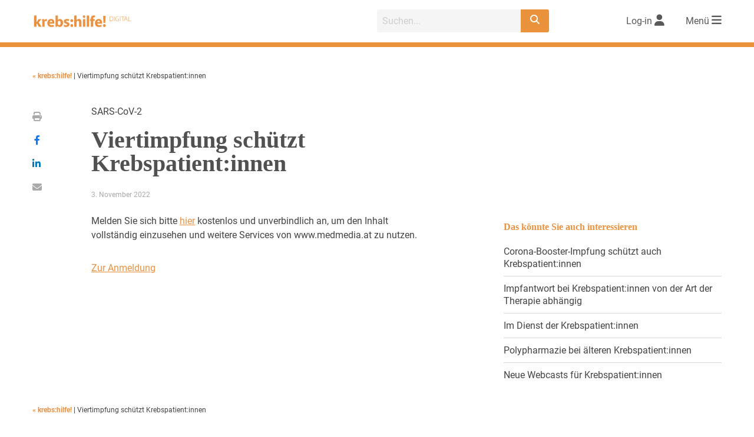

--- FILE ---
content_type: text/html; charset=UTF-8
request_url: https://www.medmedia.at/krebs-hilfe/krebshilfe/viertimpfung-schuetzt-krebspatientinnen/
body_size: 39433
content:
<!doctype html>
<html lang="de-DE">
<head>
    <meta charset="utf-8">
        <meta http-equiv="X-UA-Compatible" content="IE=edge">
    <title>Viertimpfung schützt Krebspatient:innen | krebs:hilfe!</title>        <meta name="viewport" content="width=device-width, initial-scale=1.0"/>

    <link rel="icon" href="https://www.medmedia.at/wp-content/themes/medmedia/krebs-hilfe/img/favicon/favicon.ico">
    <!--[if IE]>
    <link rel="shortcut icon" href="https://www.medmedia.at/wp-content/themes/medmedia/krebs-hilfe/img/favicon/favicon.ico">
    <![endif]-->

    <link rel="apple-touch-icon" sizes="57x57"
          href="https://www.medmedia.at/wp-content/themes/medmedia/krebs-hilfe/img/favicon/apple-icon-57x57.png">
    <link rel="apple-touch-icon" sizes="60x60"
          href="https://www.medmedia.at/wp-content/themes/medmedia/krebs-hilfe/img/favicon/apple-icon-60x60.png">
    <link rel="apple-touch-icon" sizes="72x72"
          href="https://www.medmedia.at/wp-content/themes/medmedia/krebs-hilfe/img/favicon/apple-icon-72x72.png">
    <link rel="apple-touch-icon" sizes="76x76"
          href="https://www.medmedia.at/wp-content/themes/medmedia/krebs-hilfe/img/favicon/apple-icon-76x76.png">
    <link rel="apple-touch-icon" sizes="114x114"
          href="https://www.medmedia.at/wp-content/themes/medmedia/krebs-hilfe/img/favicon/apple-icon-114x114.png">
    <link rel="apple-touch-icon" sizes="120x120"
          href="https://www.medmedia.at/wp-content/themes/medmedia/krebs-hilfe/img/favicon/apple-icon-120x120.png">
    <link rel="apple-touch-icon" sizes="144x144"
          href="https://www.medmedia.at/wp-content/themes/medmedia/krebs-hilfe/img/favicon/apple-icon-144x144.png">
    <link rel="apple-touch-icon" sizes="152x152"
          href="https://www.medmedia.at/wp-content/themes/medmedia/krebs-hilfe/img/favicon/apple-icon-152x152.png">
    <link rel="apple-touch-icon" sizes="180x180"
          href="https://www.medmedia.at/wp-content/themes/medmedia/krebs-hilfe/img/favicon/apple-icon-180x180.png">
    <link rel="icon" type="image/png" sizes="192x192"
          href="https://www.medmedia.at/wp-content/themes/medmedia/krebs-hilfe/img/favicon/android-icon-192x192.png">
    <link rel="icon" type="image/png" sizes="32x32"
          href="https://www.medmedia.at/wp-content/themes/medmedia/krebs-hilfe/img/favicon/favicon-32x32.png">
    <link rel="icon" type="image/png" sizes="96x96"
          href="https://www.medmedia.at/wp-content/themes/medmedia/krebs-hilfe/img/favicon/favicon-96x96.png">
    <link rel="icon" type="image/png" sizes="16x16"
          href="https://www.medmedia.at/wp-content/themes/medmedia/krebs-hilfe/img/favicon/favicon-16x16.png">
    <link rel="manifest" href="https://www.medmedia.at/wp-content/themes/medmedia/krebs-hilfe/img/favicon/manifest.json">
    <meta property="og:title" content="Viertimpfung schützt Krebspatient:innen | krebs:hilfe!"><meta property="og:url" content="https://www.medmedia.at/krebs-hilfe/krebshilfe/viertimpfung-schuetzt-krebspatientinnen/"><meta property="og:site_name" content="krebs-hilfe"><meta property="og:type" content="article"><meta property="og:image" content="https://www.medmedia.at/wp-content/themes/medmedia/krebs-hilfe/img/logo-krebshilfe-500x500.png"><meta property="og:image:width" content="200"><meta property="og:image:height" content="200"><meta property="og:description" content="Untersuchungsergebnisse des Forschungsteams um Matthias Preusser von der Klinischen Abteilung für Onkologie der MedUni Wien unterstützen die Viertimpfung von..."><meta name="twitter:image" content="https://www.medmedia.at/wp-content/themes/medmedia/krebs-hilfe/img/logo-krebshilfe-500x500.png" />    <meta name="msapplication-TileColor" content="#ffffff">
    <meta name="msapplication-TileImage" content="https://www.medmedia.at/wp-content/themes/medmedia/krebs-hilfe/img/favicon/ms-icon-144x144.png">
    <meta name="theme-color" content="#ffffff">
    <script id="borlabsCookieAddonData" >
var borlabsCookieAddonData = {"user_properties":{"UserRole":"anonymous"},"custom_dimensions":{"content_group":"krebs:hilfe!","loginstatus":"false"}};
</script>
<meta name='robots' content='max-image-preview:large' />
<link rel='dns-prefetch' href='//w19.captcha.at' />
<link rel='dns-prefetch' href='//extend.vimeocdn.com' />
<meta name="robots" content="noarchive" /><link rel='stylesheet' id='mm2_registration_style-css' href='https://www.medmedia.at/wp-content/themes/medmedia/assets/css/mm2_registration.css?ver=221011-152824' type='text/css' media='' />
<link rel='stylesheet' id='bp-login-form-block-css' href='https://www.medmedia.at/wp-content/plugins/buddypress/bp-core/css/blocks/login-form.min.css?ver=11.2.0' type='text/css' media='all' />
<link rel='stylesheet' id='bp-member-block-css' href='https://www.medmedia.at/wp-content/plugins/buddypress/bp-members/css/blocks/member.min.css?ver=11.2.0' type='text/css' media='all' />
<link rel='stylesheet' id='bp-members-block-css' href='https://www.medmedia.at/wp-content/plugins/buddypress/bp-members/css/blocks/members.min.css?ver=11.2.0' type='text/css' media='all' />
<link rel='stylesheet' id='bp-dynamic-members-block-css' href='https://www.medmedia.at/wp-content/plugins/buddypress/bp-members/css/blocks/dynamic-members.min.css?ver=11.2.0' type='text/css' media='all' />
<link rel='stylesheet' id='classic-theme-styles-css' href='https://www.medmedia.at/wp-includes/css/classic-themes.min.css?ver=6.2.2' type='text/css' media='all' />
<style id='global-styles-inline-css' type='text/css'>
body{--wp--preset--color--black: #000000;--wp--preset--color--cyan-bluish-gray: #abb8c3;--wp--preset--color--white: #ffffff;--wp--preset--color--pale-pink: #f78da7;--wp--preset--color--vivid-red: #cf2e2e;--wp--preset--color--luminous-vivid-orange: #ff6900;--wp--preset--color--luminous-vivid-amber: #fcb900;--wp--preset--color--light-green-cyan: #7bdcb5;--wp--preset--color--vivid-green-cyan: #00d084;--wp--preset--color--pale-cyan-blue: #8ed1fc;--wp--preset--color--vivid-cyan-blue: #0693e3;--wp--preset--color--vivid-purple: #9b51e0;--wp--preset--gradient--vivid-cyan-blue-to-vivid-purple: linear-gradient(135deg,rgba(6,147,227,1) 0%,rgb(155,81,224) 100%);--wp--preset--gradient--light-green-cyan-to-vivid-green-cyan: linear-gradient(135deg,rgb(122,220,180) 0%,rgb(0,208,130) 100%);--wp--preset--gradient--luminous-vivid-amber-to-luminous-vivid-orange: linear-gradient(135deg,rgba(252,185,0,1) 0%,rgba(255,105,0,1) 100%);--wp--preset--gradient--luminous-vivid-orange-to-vivid-red: linear-gradient(135deg,rgba(255,105,0,1) 0%,rgb(207,46,46) 100%);--wp--preset--gradient--very-light-gray-to-cyan-bluish-gray: linear-gradient(135deg,rgb(238,238,238) 0%,rgb(169,184,195) 100%);--wp--preset--gradient--cool-to-warm-spectrum: linear-gradient(135deg,rgb(74,234,220) 0%,rgb(151,120,209) 20%,rgb(207,42,186) 40%,rgb(238,44,130) 60%,rgb(251,105,98) 80%,rgb(254,248,76) 100%);--wp--preset--gradient--blush-light-purple: linear-gradient(135deg,rgb(255,206,236) 0%,rgb(152,150,240) 100%);--wp--preset--gradient--blush-bordeaux: linear-gradient(135deg,rgb(254,205,165) 0%,rgb(254,45,45) 50%,rgb(107,0,62) 100%);--wp--preset--gradient--luminous-dusk: linear-gradient(135deg,rgb(255,203,112) 0%,rgb(199,81,192) 50%,rgb(65,88,208) 100%);--wp--preset--gradient--pale-ocean: linear-gradient(135deg,rgb(255,245,203) 0%,rgb(182,227,212) 50%,rgb(51,167,181) 100%);--wp--preset--gradient--electric-grass: linear-gradient(135deg,rgb(202,248,128) 0%,rgb(113,206,126) 100%);--wp--preset--gradient--midnight: linear-gradient(135deg,rgb(2,3,129) 0%,rgb(40,116,252) 100%);--wp--preset--duotone--dark-grayscale: url('#wp-duotone-dark-grayscale');--wp--preset--duotone--grayscale: url('#wp-duotone-grayscale');--wp--preset--duotone--purple-yellow: url('#wp-duotone-purple-yellow');--wp--preset--duotone--blue-red: url('#wp-duotone-blue-red');--wp--preset--duotone--midnight: url('#wp-duotone-midnight');--wp--preset--duotone--magenta-yellow: url('#wp-duotone-magenta-yellow');--wp--preset--duotone--purple-green: url('#wp-duotone-purple-green');--wp--preset--duotone--blue-orange: url('#wp-duotone-blue-orange');--wp--preset--font-size--small: 13px;--wp--preset--font-size--medium: 20px;--wp--preset--font-size--large: 36px;--wp--preset--font-size--x-large: 42px;--wp--preset--spacing--20: 0.44rem;--wp--preset--spacing--30: 0.67rem;--wp--preset--spacing--40: 1rem;--wp--preset--spacing--50: 1.5rem;--wp--preset--spacing--60: 2.25rem;--wp--preset--spacing--70: 3.38rem;--wp--preset--spacing--80: 5.06rem;--wp--preset--shadow--natural: 6px 6px 9px rgba(0, 0, 0, 0.2);--wp--preset--shadow--deep: 12px 12px 50px rgba(0, 0, 0, 0.4);--wp--preset--shadow--sharp: 6px 6px 0px rgba(0, 0, 0, 0.2);--wp--preset--shadow--outlined: 6px 6px 0px -3px rgba(255, 255, 255, 1), 6px 6px rgba(0, 0, 0, 1);--wp--preset--shadow--crisp: 6px 6px 0px rgba(0, 0, 0, 1);}:where(.is-layout-flex){gap: 0.5em;}body .is-layout-flow > .alignleft{float: left;margin-inline-start: 0;margin-inline-end: 2em;}body .is-layout-flow > .alignright{float: right;margin-inline-start: 2em;margin-inline-end: 0;}body .is-layout-flow > .aligncenter{margin-left: auto !important;margin-right: auto !important;}body .is-layout-constrained > .alignleft{float: left;margin-inline-start: 0;margin-inline-end: 2em;}body .is-layout-constrained > .alignright{float: right;margin-inline-start: 2em;margin-inline-end: 0;}body .is-layout-constrained > .aligncenter{margin-left: auto !important;margin-right: auto !important;}body .is-layout-constrained > :where(:not(.alignleft):not(.alignright):not(.alignfull)){max-width: var(--wp--style--global--content-size);margin-left: auto !important;margin-right: auto !important;}body .is-layout-constrained > .alignwide{max-width: var(--wp--style--global--wide-size);}body .is-layout-flex{display: flex;}body .is-layout-flex{flex-wrap: wrap;align-items: center;}body .is-layout-flex > *{margin: 0;}:where(.wp-block-columns.is-layout-flex){gap: 2em;}.has-black-color{color: var(--wp--preset--color--black) !important;}.has-cyan-bluish-gray-color{color: var(--wp--preset--color--cyan-bluish-gray) !important;}.has-white-color{color: var(--wp--preset--color--white) !important;}.has-pale-pink-color{color: var(--wp--preset--color--pale-pink) !important;}.has-vivid-red-color{color: var(--wp--preset--color--vivid-red) !important;}.has-luminous-vivid-orange-color{color: var(--wp--preset--color--luminous-vivid-orange) !important;}.has-luminous-vivid-amber-color{color: var(--wp--preset--color--luminous-vivid-amber) !important;}.has-light-green-cyan-color{color: var(--wp--preset--color--light-green-cyan) !important;}.has-vivid-green-cyan-color{color: var(--wp--preset--color--vivid-green-cyan) !important;}.has-pale-cyan-blue-color{color: var(--wp--preset--color--pale-cyan-blue) !important;}.has-vivid-cyan-blue-color{color: var(--wp--preset--color--vivid-cyan-blue) !important;}.has-vivid-purple-color{color: var(--wp--preset--color--vivid-purple) !important;}.has-black-background-color{background-color: var(--wp--preset--color--black) !important;}.has-cyan-bluish-gray-background-color{background-color: var(--wp--preset--color--cyan-bluish-gray) !important;}.has-white-background-color{background-color: var(--wp--preset--color--white) !important;}.has-pale-pink-background-color{background-color: var(--wp--preset--color--pale-pink) !important;}.has-vivid-red-background-color{background-color: var(--wp--preset--color--vivid-red) !important;}.has-luminous-vivid-orange-background-color{background-color: var(--wp--preset--color--luminous-vivid-orange) !important;}.has-luminous-vivid-amber-background-color{background-color: var(--wp--preset--color--luminous-vivid-amber) !important;}.has-light-green-cyan-background-color{background-color: var(--wp--preset--color--light-green-cyan) !important;}.has-vivid-green-cyan-background-color{background-color: var(--wp--preset--color--vivid-green-cyan) !important;}.has-pale-cyan-blue-background-color{background-color: var(--wp--preset--color--pale-cyan-blue) !important;}.has-vivid-cyan-blue-background-color{background-color: var(--wp--preset--color--vivid-cyan-blue) !important;}.has-vivid-purple-background-color{background-color: var(--wp--preset--color--vivid-purple) !important;}.has-black-border-color{border-color: var(--wp--preset--color--black) !important;}.has-cyan-bluish-gray-border-color{border-color: var(--wp--preset--color--cyan-bluish-gray) !important;}.has-white-border-color{border-color: var(--wp--preset--color--white) !important;}.has-pale-pink-border-color{border-color: var(--wp--preset--color--pale-pink) !important;}.has-vivid-red-border-color{border-color: var(--wp--preset--color--vivid-red) !important;}.has-luminous-vivid-orange-border-color{border-color: var(--wp--preset--color--luminous-vivid-orange) !important;}.has-luminous-vivid-amber-border-color{border-color: var(--wp--preset--color--luminous-vivid-amber) !important;}.has-light-green-cyan-border-color{border-color: var(--wp--preset--color--light-green-cyan) !important;}.has-vivid-green-cyan-border-color{border-color: var(--wp--preset--color--vivid-green-cyan) !important;}.has-pale-cyan-blue-border-color{border-color: var(--wp--preset--color--pale-cyan-blue) !important;}.has-vivid-cyan-blue-border-color{border-color: var(--wp--preset--color--vivid-cyan-blue) !important;}.has-vivid-purple-border-color{border-color: var(--wp--preset--color--vivid-purple) !important;}.has-vivid-cyan-blue-to-vivid-purple-gradient-background{background: var(--wp--preset--gradient--vivid-cyan-blue-to-vivid-purple) !important;}.has-light-green-cyan-to-vivid-green-cyan-gradient-background{background: var(--wp--preset--gradient--light-green-cyan-to-vivid-green-cyan) !important;}.has-luminous-vivid-amber-to-luminous-vivid-orange-gradient-background{background: var(--wp--preset--gradient--luminous-vivid-amber-to-luminous-vivid-orange) !important;}.has-luminous-vivid-orange-to-vivid-red-gradient-background{background: var(--wp--preset--gradient--luminous-vivid-orange-to-vivid-red) !important;}.has-very-light-gray-to-cyan-bluish-gray-gradient-background{background: var(--wp--preset--gradient--very-light-gray-to-cyan-bluish-gray) !important;}.has-cool-to-warm-spectrum-gradient-background{background: var(--wp--preset--gradient--cool-to-warm-spectrum) !important;}.has-blush-light-purple-gradient-background{background: var(--wp--preset--gradient--blush-light-purple) !important;}.has-blush-bordeaux-gradient-background{background: var(--wp--preset--gradient--blush-bordeaux) !important;}.has-luminous-dusk-gradient-background{background: var(--wp--preset--gradient--luminous-dusk) !important;}.has-pale-ocean-gradient-background{background: var(--wp--preset--gradient--pale-ocean) !important;}.has-electric-grass-gradient-background{background: var(--wp--preset--gradient--electric-grass) !important;}.has-midnight-gradient-background{background: var(--wp--preset--gradient--midnight) !important;}.has-small-font-size{font-size: var(--wp--preset--font-size--small) !important;}.has-medium-font-size{font-size: var(--wp--preset--font-size--medium) !important;}.has-large-font-size{font-size: var(--wp--preset--font-size--large) !important;}.has-x-large-font-size{font-size: var(--wp--preset--font-size--x-large) !important;}
.wp-block-navigation a:where(:not(.wp-element-button)){color: inherit;}
:where(.wp-block-columns.is-layout-flex){gap: 2em;}
.wp-block-pullquote{font-size: 1.5em;line-height: 1.6;}
</style>
<link rel='stylesheet' id='borlabs-cookie-custom-css' href='https://www.medmedia.at/wp-content/cache/borlabs-cookie/1/borlabs-cookie-1-de.css?ver=3.0.0.12-101' type='text/css' media='all' />
<link rel='stylesheet' id='jqcolorbox_style-css' href='https://www.medmedia.at/wp-content/themes/medmedia/assets/js/vendor/colorbox/colorbox.css?ver=1.6.4' type='text/css' media='' />
<link rel='stylesheet' id='mm2_fontawesome-css' href='https://www.medmedia.at/wp-content/themes/medmedia/assets/css/vendor/fontawesome/6.2.1/css/fontawesome.min.css?ver=6.2.1' type='text/css' media='' />
<link rel='stylesheet' id='mm2_fontawesome_solid-css' href='https://www.medmedia.at/wp-content/themes/medmedia/assets/css/vendor/fontawesome/6.2.1/css/solid.min.css?ver=6.2.1' type='text/css' media='' />
<link rel='stylesheet' id='mm2_fontawesome_brands-css' href='https://www.medmedia.at/wp-content/themes/medmedia/assets/css/vendor/fontawesome/6.2.1/css/brands.min.css?ver=6.2.1' type='text/css' media='' />
<link rel='stylesheet' id='mm25_megamenu_style-css' href='https://www.medmedia.at/wp-content/themes/medmedia/assets/css/mm25_megamenu.css?ver=230308-155131' type='text/css' media='' />
<link rel='stylesheet' id='krebshilfe_main_style-css' href='https://www.medmedia.at/wp-content/themes/medmedia/krebs-hilfe/css/style-krebshilfe.css?ver=250709-90724' type='text/css' media='' />
<link rel='stylesheet' id='mm2_nosass-css' href='https://www.medmedia.at/wp-content/themes/medmedia/assets/css/nosass.css?ver=251218-105501' type='text/css' media='' />
<script type='text/javascript' src='https://www.medmedia.at/wp-content/themes/medmedia/assets/js/vendor/jquery/jquery-3.4.0.min.js?ver=3.4.0' id='jquery-js'></script>
<script type='text/javascript' id='ajax-login-script-js-extra'>
/* <![CDATA[ */
var ajax_login_object = {"ajaxurl":"https:\/\/www.medmedia.at\/wp-admin\/admin-ajax.php","redirecturl":"","loadingmessage":"Sende Daten...","universimedurl":"https:\/\/www.medmedia.at\/wp-admin\/admin-ajax.php"};
/* ]]> */
</script>
<script type='text/javascript' src='https://www.medmedia.at/wp-content/themes/medmedia/assets/js/ajax-login-script.js?ver=0.0.1' id='ajax-login-script-js'></script>
<script type='text/javascript' id='register-login-script-js-extra'>
/* <![CDATA[ */
var ajax_register_object = {"ajaxurl":"https:\/\/www.medmedia.at\/wp-admin\/admin-ajax.php","action":"mm_ajax_register","nonce":"f292402c90","check_nonce":"e8622e02ca"};
/* ]]> */
</script>
<script type='text/javascript' src='https://www.medmedia.at/wp-content/themes/medmedia/assets/js/ajax-register-script-2.js?ver=6.2.2' id='register-login-script-js'></script>
<script type='text/javascript' src='https://www.medmedia.at/wp-content/themes/medmedia/assets/js/vendor/jquery/jquery.validate.min.js?ver=1.19.5' id='jquery-validate-js'></script>
<script type='text/javascript' id='bp-confirm-js-extra'>
/* <![CDATA[ */
var BP_Confirm = {"are_you_sure":"Sind Sie sich sicher?"};
/* ]]> */
</script>
<script type='text/javascript' src='https://www.medmedia.at/wp-content/plugins/buddypress/bp-core/js/confirm.min.js?ver=11.2.0' id='bp-confirm-js'></script>
<script type='text/javascript' src='https://w19.captcha.at/sdk.js?wpv=6.2.2&#038;ver=6.2.2' id='captcha-eu-sdk-js'></script>
<script type='text/javascript' id='captcha-eu-wp-js-extra'>
/* <![CDATA[ */
var captchaAt = {"publicKey":"EwBXnCQKAQXPTcuewnNc-x-94f996cfcaf7b816e06708e5af4546e247a8a1f7","host":"https:\/\/w19.captcha.at","plugins":["_wp-comments"]};
/* ]]> */
</script>
<script type='text/javascript' src='https://www.medmedia.at/wp-content/plugins/captcha-eu/src/../assets/frontend.js?ver=1.0' id='captcha-eu-wp-js'></script>
<script data-no-minify='1' type='text/javascript' src='https://www.medmedia.at/wp-content/cache/borlabs-cookie/1/borlabs-cookie-config-de.json.js?ver=3.0.0.12-44' id='borlabs-cookie-config-js'></script>
<script data-no-minify='1' type='module' src='https://www.medmedia.at/wp-content/plugins/borlabs-cookie/assets/javascript/borlabs-cookie-tcf-stub.min.js?ver=3.0.0.12-44' id='borlabs-cookie-stub-js'></script>
<script data-no-minify='1' type='module' src='https://www.medmedia.at/wp-content/plugins/borlabs-cookie/assets/javascript/borlabs-cookie-prioritize.min.js?ver=3.0.0.12-44' id='borlabs-cookie-prioritize-js'></script>
<script type='text/javascript' src='https://www.medmedia.at/wp-content/themes/medmedia/assets/js/vendor/vimeo/player.min.js?ver=2.10.0' id='vimeo-player-js'></script>
<script type='text/javascript' src='https://www.medmedia.at/wp-content/themes/medmedia/js/jquery.cookie.js?ver=6.2.2' id='cookie-js'></script>
<script type='text/javascript' src='https://www.medmedia.at/wp-content/themes/medmedia/assets/js/objectFitPolyfill.min.js?ver=2.1.1-a' id='objectFitPolyfill.min-js'></script>
<script type='text/javascript' src='https://www.medmedia.at/wp-content/themes/medmedia/assets/js/lazysizes.min.js?ver=4.1.7' id='lazysizes-js'></script>
<script type='text/javascript' src='https://www.medmedia.at/wp-content/themes/medmedia/assets/js/vendor/colorbox/jquery.colorbox-min.js?ver=1.6.4_mm' id='jqcolorbox-js'></script>
<script type='text/javascript' src='https://www.medmedia.at/wp-content/themes/medmedia/assets/js/mm2_mufusli.js?ver=1.3.0' id='mm2_mufusli-js'></script>
<script type='text/javascript' src='https://www.medmedia.at/wp-content/themes/medmedia/assets/js/mm2_calender.js?ver=1.3.0' id='mm2_calender-js'></script>
<script type='text/javascript' src='https://www.medmedia.at/wp-content/themes/medmedia/assets/js/mm2_analytics.js?ver=1.3.0' id='mm2_analytics-js'></script>
<script type='text/javascript' src='https://www.medmedia.at/wp-content/themes/medmedia/assets/MM25/js/mmenu.js?ver=0.0.1' id='mm25_megamenu_script-js'></script>
<script type='text/javascript' src='https://www.medmedia.at/wp-content/themes/medmedia/assets/js/mm2_header.js?ver=0.0.1' id='mm2_header_js-js'></script>
<script type='text/javascript' src='https://www.medmedia.at/wp-content/themes/medmedia/assets/js/foundation-6.7.3/foundation.min.js?ver=6.7.3' id='mm25-f673-main-js'></script>
<script type='text/javascript' src='https://www.medmedia.at/wp-content/themes/medmedia/krebs-hilfe/js/krebshilfe.js?ver=230308-163845' id='krebshilfe_main_js-js'></script>
<script type='text/javascript' src='https://www.medmedia.at/wp-content/themes/medmedia/assets/js/mm2_search.js?ver=211217-111558' id='mm2_search_js-js'></script>
<script type='text/javascript' src='https://www.medmedia.at/wp-content/themes/medmedia/assets/js/mm2_singlepost.js?ver=0.0.1' id='mm2_singlepost_js-js'></script>
<link rel="EditURI" type="application/rsd+xml" title="RSD" href="https://www.medmedia.at/xmlrpc.php?rsd" />
<link rel="canonical" href="https://www.medmedia.at/krebs-hilfe/krebshilfe/viertimpfung-schuetzt-krebspatientinnen/" />
<link rel='shortlink' href='https://www.medmedia.at/?p=14137848' />

	<script type="text/javascript">var ajaxurl = 'https://www.medmedia.at/wp-admin/admin-ajax.php';</script>

<script type="text/javascript">
(function(url){
	if(/(?:Chrome\/26\.0\.1410\.63 Safari\/537\.31|WordfenceTestMonBot)/.test(navigator.userAgent)){ return; }
	var addEvent = function(evt, handler) {
		if (window.addEventListener) {
			document.addEventListener(evt, handler, false);
		} else if (window.attachEvent) {
			document.attachEvent('on' + evt, handler);
		}
	};
	var removeEvent = function(evt, handler) {
		if (window.removeEventListener) {
			document.removeEventListener(evt, handler, false);
		} else if (window.detachEvent) {
			document.detachEvent('on' + evt, handler);
		}
	};
	var evts = 'contextmenu dblclick drag dragend dragenter dragleave dragover dragstart drop keydown keypress keyup mousedown mousemove mouseout mouseover mouseup mousewheel scroll'.split(' ');
	var logHuman = function() {
		if (window.wfLogHumanRan) { return; }
		window.wfLogHumanRan = true;
		var wfscr = document.createElement('script');
		wfscr.type = 'text/javascript';
		wfscr.async = true;
		wfscr.src = url + '&r=' + Math.random();
		(document.getElementsByTagName('head')[0]||document.getElementsByTagName('body')[0]).appendChild(wfscr);
		for (var i = 0; i < evts.length; i++) {
			removeEvent(evts[i], logHuman);
		}
	};
	for (var i = 0; i < evts.length; i++) {
		addEvent(evts[i], logHuman);
	}
})('//www.medmedia.at/?wordfence_lh=1&hid=03AE8B73DDAE0063B4313C36B589256E');
</script><script>
    var gaProperty = 'UA-34254812-1';
    var disableStr = 'ga-disable-' + gaProperty;
    if (document.cookie.indexOf(disableStr + '=true') > -1) {
            window[disableStr] = true;
    }
    function gaOptout() {
        document.cookie = disableStr + '=true; expires=Thu, 31 Dec 2099 23:59:59 UTC; path=/';
        window[disableStr] = true;
          alert('Wir haben ein Cookie gesetzt, damit Google Analytics bei deinem nächsten Besuch keine Daten mehr sammeln kann.');
    }
    function gaOptIn() {
        document.cookie = disableStr + '=true; expires=Thu, 01 Jan 1970 00:00:00 UTC; path=/';
    }
    jQuery(document).ready(function($){

		if (document.cookie.indexOf(disableStr + '=true') > -1) {
		    $("#mm_opter").prop('checked', true);
		}

		$("#mm_opter").change(function() {
		    if(this.checked) {
		    	gaOptout();
		    } else {
		    	gaOptIn();
		    }
		});
	});
    </script>
		<meta name="description" content="Untersuchungsergebnisse des Forschungsteams um Matthias Preusser von der Klinischen Abteilung für Onkologie der MedUni Wien unterstützen die Viertimpfung von..." >
		<script data-borlabs-cookie-script-blocker-ignore>
    window.dataLayer = window.dataLayer || [];
    if (typeof gtag !== 'function') { function gtag(){dataLayer.push(arguments);} }
    if('0' === '1') {
    gtag('consent', 'default', {
        'ad_storage': 'denied',
        'analytics_storage': 'denied'
    });
    gtag("js", new Date());
    $custom_dimensions = '';
    if (window.borlabsCookieAddonData ){
    gtag('set', 'user_properties', window.borlabsCookieAddonData.user_properties);
    $custom_dimensions = (window.borlabsCookieAddonData.custom_dimensions);
    }
    gtag("config", "G-X8GL171Y2K", { "send_page_view": false, "anonymize_ip": true });
    gtag("event","page_view", $custom_dimensions);
    (function (w, d, s, i) {
    var f = d.getElementsByTagName(s)[0],
    j = d.createElement(s);
    j.async = true;
    j.src =
    "https://www.googletagmanager.com/gtag/js?id=" + i;
    f.parentNode.insertBefore(j, f);
})(window, document, "script", "G-X8GL171Y2K");
}
</script><script>
  var _paq = window._paq = window._paq || [];
  _paq.push(['disableCookies']);
  
  
  
  _paq.push(['setCustomDimension', 4, 'krebs:hilfe!']);
  _paq.push(['setCustomDimension', 3, 'false']);
  _paq.push(['trackPageView']);
  _paq.push(['enableLinkTracking']);
  (function() {
	  var u="//www.matomo.medmedia.at/";
	  _paq.push(['setTrackerUrl', u+'matomo.php']);
	  _paq.push(['setSiteId', '2']);
	  var d=document, g=d.createElement('script'), s=d.getElementsByTagName('script')[0];
    g.async=true; g.src=u+'matomo.js'; s.parentNode.insertBefore(g,s);
  })();
</script><!-- GTAG --><script>
			let gam_slot8;
			function loadStandardGpt() {           
				var head = document.getElementsByTagName('head')[0];
				var js = document.createElement("script");
				js.type = "text/javascript";
			js.src = 'https://securepubads.g.doubleclick.net/tag/js/gpt.js';
			head.appendChild(js);
	        
			window.googletag = window.googletag || {cmd: []};
            
	        googletag.cmd.push(function()
	        {
                googletag.pubads().setTargeting('loggedIn', '0');
                googletag.pubads().setTargeting('beruf', '');
	            googletag.pubads().setTargeting('seitentyp', '');              
                googletag.pubads().setTargeting('path', '/krebs-hilfe/krebshilfe/viertimpfung-schuetzt-krebspatientinnen/');
                googletag.pubads().setTargeting('channel', 'krebs:hilfe!');
                googletag.pubads().setTargeting('section', 'Artikel');
                googletag.pubads().setTargeting('articleid', '14137848');                
                googletag.pubads().setTargeting('kongress', '');     
                googletag.pubads().setTargeting('substanz', '');
                googletag.pubads().setTargeting('category', '');
                // googletag.pubads().setPrivacySettings({'restrictDataProcessing': true});  
                // googletag.pubads().setPrivacySettings({nonPersonalizedAds: true});             
                googletag.pubads().collapseEmptyDivs(true);
                // googletag.pubads().enableSingleRequest();
                // googletag.pubads().enableLazyLoad();
                // googletag.pubads().disableInitialLoad();       
                
                googletag.pubads().addEventListener('slotResponseReceived', function(event) {
                    const slot = event.slot;                   
				});			
                
                googletag.pubads().addEventListener('slotRenderEnded', function(event) {
                   // console.log('slotRendered - ' + event.slot.getSlotElementId());
					if (event.isEmpty) {				
						var id = event.slot.getSlotElementId();
						var x = document.getElementById(id);
						// x.parentElement.style.display = 'none';
						if (x.classList.contains('ad-slot')) {
							x.style.display = 'none';		
                        }
                        var parent_wrapper = x.parentElement.parentElement;
                        if ( parent_wrapper.classList.contains('mm2-banner'))
                        {
                            parent_wrapper.style.display = 'none';
                        }
                        if (parent_wrapper.parentElement.classList.contains('banner-aside'))
                        {
                            parent_wrapper.parentElement.style.display = 'none';
                        }
					}                     
       			});
       			
                gam_slot8 = googletag.defineSlot('/22729130412/medmedia.at/fm-krebs:hilfe!_bb01', [[2400, 300], [1200, 150], [970, 250], [960, 250], [800, 250], [800, 200], [728, 90], [728, 182], [560, 140], [468, 60], [320, 150], [320, 75], [320, 50], [300, 150], [300, 75], [300, 50], [320, 80]],'gam_bb01')
                .addService(googletag.pubads());
                // gam_slot8.setTargeting('category','aktuelles');
                
				const mapping_bb =
				googletag.sizeMapping()
				.addSize([2450, 100], [[1200, 150], [2400, 300], [960, 250], [970, 250]])					
				.addSize([1250, 100], [[1200, 150], [960, 250], [970, 250]])
				.addSize([1020, 100], [[960, 250], [970, 250], [800, 250]])
				.addSize([850, 100], [[800, 250], [800, 200], [728, 90]])
				.addSize([770, 100], [[728, 90], [560, 140], [468, 60]])
				.addSize([600, 100], [[560, 140], [468, 60]])
				.addSize([0, 0], [[320, 150], [320, 75], [320, 50], [300, 150], [300, 75], [300, 50], [320, 80]])
				.build();				          
                gam_slot8.defineSizeMapping(mapping_bb);
                               
	            googletag.enableServices();	            
            });
            }            
           
			var gam_sl01, gam_sl02, gam_sl03, gam_sl04, gam_sl05, gam_sl06;
			function setSlotforContentAds(){
			    window.googletag = window.googletag || {cmd: []};   
		        googletag.cmd.push(function()
		        {
		            gam_sl01 = googletag.defineSlot('/22729130412/medmedia.at/fm-krebs:hilfe!_sl01', [[300, 250], [300, 50], [300, 75], [300, 150], [320, 50],[320, 75],[320, 150], ['fluid']], 'gam_sl01')
		            .addService(googletag.pubads());
		            gam_sl02 = googletag.defineSlot('/22729130412/medmedia.at/fm-krebs:hilfe!_sl02', [[300, 250], [300, 50], [300, 75], [300, 150], [320, 50],[320, 75],[320, 150], ['fluid']], 'gam_sl02')
		            .addService(googletag.pubads());  
		            gam_sl03 = googletag.defineSlot('/22729130412/medmedia.at/fm-krebs:hilfe!_sl03', [[300, 250], [300, 50], [300, 75], [300, 150], [320, 50],[320, 75],[320, 150], ['fluid']], 'gam_sl03')
		            .addService(googletag.pubads());
		            gam_sl04 = googletag.defineSlot('/22729130412/medmedia.at/fm-krebs:hilfe!_sl04', [[300, 250], [300, 50], [300, 75], [300, 150], [320, 50],[320, 75],[320, 150], ['fluid']], 'gam_sl04')
		            .addService(googletag.pubads());
		            gam_sl05 = googletag.defineSlot('/22729130412/medmedia.at/fm-krebs:hilfe!_sl05', [[300, 250], [300, 50], [300, 75], [300, 150], [320, 50],[320, 75],[320, 150], ['fluid']], 'gam_sl05')
		            .addService(googletag.pubads());
		            gam_sl06 = googletag.defineSlot('/22729130412/medmedia.at/fm-krebs:hilfe!_sl06', [[300, 250], [300, 50], [300, 75], [300, 150], [320, 50],[320, 75],[320, 150], ['fluid']], 'gam_sl06')
		            .addService(googletag.pubads());             
		           const mapping_cad =
					googletag.sizeMapping()
					.addSize([500, 100], [[300, 250], 'fluid'])
					.addSize([0, 0], [[300, 250], [300, 50], [300, 75], [300, 150], [320, 50],[320, 75],[320, 150], 'fluid'])
					.build();
		            gam_sl01.defineSizeMapping(mapping_cad);
		            gam_sl02.defineSizeMapping(mapping_cad); 	
		            gam_sl03.defineSizeMapping(mapping_cad);
		            gam_sl04.defineSizeMapping(mapping_cad);
		            gam_sl05.defineSizeMapping(mapping_cad); 	
		            gam_sl06.defineSizeMapping(mapping_cad);  	 	
		        });           
			}
			setSlotforContentAds();
			
			function setSlotArticle()
			{
				var gam_slot4, gam_slot7;
				window.googletag = window.googletag || {cmd: []};
				googletag.cmd.push(function()
	            {
	                var mapping_sky =
					googletag.sizeMapping()
					.addSize([1835, 100], [[120, 468], [120, 600], [160, 600], [300, 600]])
					.addSize([1560, 100], [[120, 468], [120, 600], [160, 600]])
					.build();
					var mapping_cad =
					googletag.sizeMapping()
					.addSize([500, 100], [[300, 250], 'fluid'])
					.addSize([0, 0], [[300, 250], [300, 50], [300, 75], [300, 150], [320, 50],[320, 75],[320, 150], 'fluid'])
					.build();
					               
		            gam_slot4=googletag.defineSlot('/22729130412/medmedia.at/fm-krebs:hilfe!_mr01', [[300, 250], [300, 50], [300, 75], [300, 150], [320, 50],[320, 75],[320, 150], ['fluid']], 'gam_mr01')
	                .addService(googletag.pubads());
	                gam_slot4.defineSizeMapping(mapping_cad);
	                gam_slot7=googletag.defineSlot('/22729130412/medmedia.at/fm-krebs:hilfe!_sky01', [[120, 468], [120, 600], [160, 600], [300, 600]], 'gam_sky01')
	                .addService(googletag.pubads());
	                gam_slot7.defineSizeMapping(mapping_sky);	              	                
	            });
            }
            setSlotArticle();
					
			var gam_ldb01;
			function setLeaderboardSlot()
			{
				window.googletag = window.googletag || {cmd: []};
				googletag.cmd.push(function()
				{
					var mapping_leaderboard =
					googletag.sizeMapping()
					.addSize([1250, 100], [[728,90],[468,60]])
					.addSize([0, 0], [[300,250],[300,50],[300,75],[300,150],[320,50],[320,75],[320,150],'fluid'])
					.build();
					gam_ldb01 = googletag.defineSlot('/22729130412/medmedia.at/fm-krebs:hilfe!_ldb01', [[728,90],[468,60],[300,250],[300,50],[300,75],[300,150],[320,50],[320,75],[320,150],['fluid']],'gam_ldb01').addService(googletag.pubads());
					gam_ldb01.defineSizeMapping(mapping_leaderboard);
				});
            }
			setLeaderboardSlot();
			</script><!-- END GTAG --><script>loadStandardGpt();</script></head>
<body class="bp-legacy krebshilfe-artic-template-default single single-krebshilfe-artic postid-14137848 single-format-standard singular two-column right-sidebar">
<svg xmlns="http://www.w3.org/2000/svg" viewBox="0 0 0 0" width="0" height="0" focusable="false" role="none" style="visibility: hidden; position: absolute; left: -9999px; overflow: hidden;" ><defs><filter id="wp-duotone-dark-grayscale"><feColorMatrix color-interpolation-filters="sRGB" type="matrix" values=" .299 .587 .114 0 0 .299 .587 .114 0 0 .299 .587 .114 0 0 .299 .587 .114 0 0 " /><feComponentTransfer color-interpolation-filters="sRGB" ><feFuncR type="table" tableValues="0 0.49803921568627" /><feFuncG type="table" tableValues="0 0.49803921568627" /><feFuncB type="table" tableValues="0 0.49803921568627" /><feFuncA type="table" tableValues="1 1" /></feComponentTransfer><feComposite in2="SourceGraphic" operator="in" /></filter></defs></svg><svg xmlns="http://www.w3.org/2000/svg" viewBox="0 0 0 0" width="0" height="0" focusable="false" role="none" style="visibility: hidden; position: absolute; left: -9999px; overflow: hidden;" ><defs><filter id="wp-duotone-grayscale"><feColorMatrix color-interpolation-filters="sRGB" type="matrix" values=" .299 .587 .114 0 0 .299 .587 .114 0 0 .299 .587 .114 0 0 .299 .587 .114 0 0 " /><feComponentTransfer color-interpolation-filters="sRGB" ><feFuncR type="table" tableValues="0 1" /><feFuncG type="table" tableValues="0 1" /><feFuncB type="table" tableValues="0 1" /><feFuncA type="table" tableValues="1 1" /></feComponentTransfer><feComposite in2="SourceGraphic" operator="in" /></filter></defs></svg><svg xmlns="http://www.w3.org/2000/svg" viewBox="0 0 0 0" width="0" height="0" focusable="false" role="none" style="visibility: hidden; position: absolute; left: -9999px; overflow: hidden;" ><defs><filter id="wp-duotone-purple-yellow"><feColorMatrix color-interpolation-filters="sRGB" type="matrix" values=" .299 .587 .114 0 0 .299 .587 .114 0 0 .299 .587 .114 0 0 .299 .587 .114 0 0 " /><feComponentTransfer color-interpolation-filters="sRGB" ><feFuncR type="table" tableValues="0.54901960784314 0.98823529411765" /><feFuncG type="table" tableValues="0 1" /><feFuncB type="table" tableValues="0.71764705882353 0.25490196078431" /><feFuncA type="table" tableValues="1 1" /></feComponentTransfer><feComposite in2="SourceGraphic" operator="in" /></filter></defs></svg><svg xmlns="http://www.w3.org/2000/svg" viewBox="0 0 0 0" width="0" height="0" focusable="false" role="none" style="visibility: hidden; position: absolute; left: -9999px; overflow: hidden;" ><defs><filter id="wp-duotone-blue-red"><feColorMatrix color-interpolation-filters="sRGB" type="matrix" values=" .299 .587 .114 0 0 .299 .587 .114 0 0 .299 .587 .114 0 0 .299 .587 .114 0 0 " /><feComponentTransfer color-interpolation-filters="sRGB" ><feFuncR type="table" tableValues="0 1" /><feFuncG type="table" tableValues="0 0.27843137254902" /><feFuncB type="table" tableValues="0.5921568627451 0.27843137254902" /><feFuncA type="table" tableValues="1 1" /></feComponentTransfer><feComposite in2="SourceGraphic" operator="in" /></filter></defs></svg><svg xmlns="http://www.w3.org/2000/svg" viewBox="0 0 0 0" width="0" height="0" focusable="false" role="none" style="visibility: hidden; position: absolute; left: -9999px; overflow: hidden;" ><defs><filter id="wp-duotone-midnight"><feColorMatrix color-interpolation-filters="sRGB" type="matrix" values=" .299 .587 .114 0 0 .299 .587 .114 0 0 .299 .587 .114 0 0 .299 .587 .114 0 0 " /><feComponentTransfer color-interpolation-filters="sRGB" ><feFuncR type="table" tableValues="0 0" /><feFuncG type="table" tableValues="0 0.64705882352941" /><feFuncB type="table" tableValues="0 1" /><feFuncA type="table" tableValues="1 1" /></feComponentTransfer><feComposite in2="SourceGraphic" operator="in" /></filter></defs></svg><svg xmlns="http://www.w3.org/2000/svg" viewBox="0 0 0 0" width="0" height="0" focusable="false" role="none" style="visibility: hidden; position: absolute; left: -9999px; overflow: hidden;" ><defs><filter id="wp-duotone-magenta-yellow"><feColorMatrix color-interpolation-filters="sRGB" type="matrix" values=" .299 .587 .114 0 0 .299 .587 .114 0 0 .299 .587 .114 0 0 .299 .587 .114 0 0 " /><feComponentTransfer color-interpolation-filters="sRGB" ><feFuncR type="table" tableValues="0.78039215686275 1" /><feFuncG type="table" tableValues="0 0.94901960784314" /><feFuncB type="table" tableValues="0.35294117647059 0.47058823529412" /><feFuncA type="table" tableValues="1 1" /></feComponentTransfer><feComposite in2="SourceGraphic" operator="in" /></filter></defs></svg><svg xmlns="http://www.w3.org/2000/svg" viewBox="0 0 0 0" width="0" height="0" focusable="false" role="none" style="visibility: hidden; position: absolute; left: -9999px; overflow: hidden;" ><defs><filter id="wp-duotone-purple-green"><feColorMatrix color-interpolation-filters="sRGB" type="matrix" values=" .299 .587 .114 0 0 .299 .587 .114 0 0 .299 .587 .114 0 0 .299 .587 .114 0 0 " /><feComponentTransfer color-interpolation-filters="sRGB" ><feFuncR type="table" tableValues="0.65098039215686 0.40392156862745" /><feFuncG type="table" tableValues="0 1" /><feFuncB type="table" tableValues="0.44705882352941 0.4" /><feFuncA type="table" tableValues="1 1" /></feComponentTransfer><feComposite in2="SourceGraphic" operator="in" /></filter></defs></svg><svg xmlns="http://www.w3.org/2000/svg" viewBox="0 0 0 0" width="0" height="0" focusable="false" role="none" style="visibility: hidden; position: absolute; left: -9999px; overflow: hidden;" ><defs><filter id="wp-duotone-blue-orange"><feColorMatrix color-interpolation-filters="sRGB" type="matrix" values=" .299 .587 .114 0 0 .299 .587 .114 0 0 .299 .587 .114 0 0 .299 .587 .114 0 0 " /><feComponentTransfer color-interpolation-filters="sRGB" ><feFuncR type="table" tableValues="0.098039215686275 1" /><feFuncG type="table" tableValues="0 0.66274509803922" /><feFuncB type="table" tableValues="0.84705882352941 0.41960784313725" /><feFuncA type="table" tableValues="1 1" /></feComponentTransfer><feComposite in2="SourceGraphic" operator="in" /></filter></defs></svg><div class="site-wrapper themecolor">

    <div id="header">
        <div id="gam_bb01" class=""><script>googletag.cmd.push(function() { googletag.display('gam_bb01'); });</script></div><style>#gam_bb01{background-color:#eee}#gam_bb01>div{text-align:center;padding-top:30px;padding-bottom:15px;padding-right:0.9375rem;padding-left:0.9375rem;margin-left:auto;margin-right:auto}#gam_bb01>div>div{margin-left:auto;margin-right:auto}</style>                <div class="navigation-wrapper">
            <div class="navigation" id="main-navigation">
                <div class="grid-container">
                    <div class="grid-x align-middle">
                                                <div class="cell small-6 order-1">
                            <div class="logo">
    <a href="/krebs-hilfe">
        <?xml version="1.0" encoding="utf-8"?>
<!-- Generator: Adobe Illustrator 24.3.0, SVG Export Plug-In . SVG Version: 6.00 Build 0)  -->
<svg version="1.1" id="Ebene_1" xmlns="http://www.w3.org/2000/svg" xmlns:xlink="http://www.w3.org/1999/xlink" x="0px" y="0px"
	 viewBox="0 0 841.9 111.3" style="enable-background:new 0 0 841.9 111.3;" xml:space="preserve">
<style type="text/css">
	.st0{fill:#EB9240;}
</style>
<g>
	<polygon class="st0" points="424.1,102.6 444.1,102.6 444.1,38.3 424.1,38.8 	"/>
	<path class="st0" d="M407.3,44.9c-1.7-2.4-3.9-4.3-6.6-5.6c-2.7-1.3-6-1.9-9.9-1.9c-7,0-13.3,2.8-18.7,8.5h-0.3V8l-20,0.5v94.1h20
		V59c1.2-1.5,2.8-2.8,4.7-4c1.9-1.2,4.1-1.8,6.4-1.8c3.8,0,6.3,1.2,7.6,3.6c1.3,2.4,1.9,5.5,1.9,9.4v36.5h19.8V65.2
		c0-4.2-0.4-8.1-1.2-11.5C410.3,50.2,409,47.3,407.3,44.9z"/>
	<path class="st0" d="M434,7.1c-3,0-5.5,1-7.5,3.1c-2,2.1-3,4.6-3,7.6c0,3,1,5.6,3,7.6c2,2.1,4.5,3.1,7.5,3.1c3,0,5.6-1,7.7-3.1
		c2.1-2.1,3.2-4.6,3.2-7.6c0-3-1.1-5.6-3.2-7.6C439.6,8.1,437,7.1,434,7.1z"/>
	<path class="st0" d="M304.5,68.8c-2.1-1.5-4.4-2.8-6.9-3.8c-2.4-1-4.7-2-6.9-2.8c-2.1-0.9-3.9-1.7-5.3-2.7s-2.1-2-2.1-3.4
		c0-1.6,0.7-2.8,2.1-3.6c1.4-0.7,3.1-1.1,5.3-1.1c1.3,0,2.7,0.1,4.2,0.3c1.5,0.2,3,0.5,4.4,0.9c1.4,0.4,2.8,0.8,4.1,1.2
		c1.3,0.4,2.4,0.8,3.3,1.2l2.3-14.1c-2.3-0.9-5.2-1.8-8.5-2.5c-3.3-0.7-6.8-1-10.4-1c-3.7,0-7.1,0.5-10.2,1.4
		c-3.1,0.9-5.9,2.2-8.2,3.9c-2.3,1.7-4.1,3.9-5.4,6.4c-1.3,2.5-1.9,5.5-1.9,8.9c0,3.3,0.7,6,2.1,8.2c1.4,2.2,3.2,4,5.3,5.5
		c2.1,1.5,4.4,2.8,6.8,3.8c2.4,1,4.7,1.9,6.8,2.8c2.1,0.9,3.9,1.9,5.3,2.9c1.4,1,2.1,2.3,2.1,3.8c0,1.5-0.6,2.7-1.9,3.6
		c-1.2,1-3.4,1.4-6.4,1.4c-1.5,0-3.1-0.1-4.8-0.4c-1.8-0.3-3.5-0.6-5.2-1c-1.7-0.4-3.4-0.9-5-1.4c-1.6-0.5-2.9-1-3.9-1.6L263,100
		c2.7,1.2,5.9,2.2,9.8,2.8c3.9,0.7,7.7,1,11.6,1c8.3,0,15-1.8,20-5.3c5-3.5,7.5-8.8,7.5-15.7c0-3.4-0.7-6.2-2.1-8.5
		C308.4,72.2,306.6,70.3,304.5,68.8z"/>
	<path class="st0" d="M339.3,83.7c-1.1-1.1-2.3-1.9-3.8-2.6c-1.5-0.6-3-1-4.6-1c-1.6,0-3.2,0.3-4.6,1c-1.5,0.6-2.7,1.5-3.8,2.6
		c-1.1,1.1-1.9,2.4-2.5,3.8c-0.6,1.5-0.9,3-0.9,4.7c0,1.6,0.3,3.2,0.9,4.7c0.6,1.5,1.4,2.7,2.5,3.8c1.1,1.1,2.3,1.9,3.8,2.6
		c1.5,0.6,3,1,4.6,1c1.6,0,3.2-0.3,4.6-1c1.5-0.6,2.7-1.5,3.8-2.6c1.1-1.1,1.9-2.4,2.6-3.8c0.6-1.5,1-3,1-4.7c0-1.6-0.3-3.2-1-4.7
		C341.3,86,340.4,84.7,339.3,83.7z"/>
	<path class="st0" d="M339.3,42.5c-1.1-1.1-2.3-1.9-3.8-2.5c-1.5-0.6-3-0.9-4.6-0.9c-1.6,0-3.2,0.3-4.6,0.9
		c-1.5,0.6-2.7,1.4-3.8,2.5c-1.1,1.1-1.9,2.4-2.5,3.8c-0.6,1.5-0.9,3-0.9,4.7c0,1.7,0.3,3.3,0.9,4.7c0.6,1.4,1.4,2.7,2.5,3.8
		c1.1,1.1,2.3,2,3.8,2.6c1.5,0.6,3,0.9,4.6,0.9c1.6,0,3.2-0.3,4.6-0.9c1.5-0.6,2.7-1.5,3.8-2.6c1.1-1.1,1.9-2.4,2.6-3.8
		c0.6-1.4,1-3,1-4.7c0-1.6-0.3-3.2-1-4.7C341.3,44.8,340.4,43.6,339.3,42.5z"/>
	<polygon class="st0" points="456.3,102.6 476.2,102.6 476.2,8 456.3,8.5 	"/>
	<path class="st0" d="M581.1,49.2c-2.1-3.6-5.1-6.5-8.9-8.6c-3.8-2.2-8.4-3.2-13.9-3.2c-5.5,0-10.3,0.9-14.3,2.8
		c-4,1.9-7.4,4.4-10,7.6c-2.7,3.2-4.6,6.9-5.9,11c-1.3,4.1-1.9,8.5-1.9,12.9c0,10.4,2.8,18.3,8.5,23.9c5.7,5.6,13.7,8.4,24.2,8.4
		c4,0,8.1-0.3,12.2-1c4.1-0.6,7.8-1.6,11.1-2.9l-1.8-14c-2.7,1-5.5,1.7-8.6,2.3c-3.1,0.6-6.3,0.8-9.5,0.8c-2.2,0-4.3-0.2-6.2-0.7
		c-1.9-0.5-3.7-1.2-5.2-2.3c-1.5-1-2.7-2.4-3.7-4c-0.9-1.6-1.5-3.6-1.5-6h39c0.9-5,1.1-9.9,0.6-14.6C584.6,57,583.2,52.8,581.1,49.2
		z M567,62.8h-21.3c0.4-3,1.6-5.7,3.4-8c1.8-2.3,4.5-3.5,7.9-3.5c2,0,3.6,0.3,4.9,1c1.3,0.7,2.3,1.6,3,2.6c0.7,1,1.2,2.2,1.5,3.4
		c0.3,1.2,0.5,2.3,0.5,3.4V62.8z"/>
	<path class="st0" d="M180.4,49.2c-2.1-3.6-5.1-6.5-8.9-8.6c-3.8-2.2-8.4-3.2-13.9-3.2c-5.5,0-10.3,0.9-14.3,2.8
		c-4,1.9-7.4,4.4-10,7.6c-2.7,3.2-4.6,6.9-5.9,11c-1.3,4.1-1.9,8.5-1.9,12.9c0,10.4,2.8,18.3,8.5,23.9c5.7,5.6,13.7,8.4,24.2,8.4
		c4,0,8.1-0.3,12.2-1c4.1-0.6,7.8-1.6,11.1-2.9l-1.8-14c-2.7,1-5.5,1.7-8.6,2.3c-3.1,0.6-6.3,0.8-9.5,0.8c-2.2,0-4.3-0.2-6.2-0.7
		c-1.9-0.5-3.7-1.2-5.2-2.3c-1.5-1-2.7-2.4-3.7-4c-0.9-1.6-1.5-3.6-1.5-6h39c0.9-5,1.1-9.9,0.6-14.6C183.9,57,182.5,52.8,180.4,49.2
		z M166.3,62.8h-21.3c0.4-3,1.6-5.7,3.4-8c1.8-2.3,4.5-3.5,7.9-3.5c2,0,3.6,0.3,4.9,1c1.3,0.7,2.3,1.6,3,2.6c0.7,1,1.2,2.2,1.5,3.4
		c0.3,1.2,0.5,2.3,0.5,3.4V62.8z"/>
	<path class="st0" d="M109.4,40c-3.6,2.2-6.4,5.2-8.4,9.1h-0.4L99,38.3l-17,0.5c0.1,3,0.2,6.2,0.3,9.5c0.1,3.3,0.1,7.2,0.1,11.6
		v42.7h20V61.3c1-1.8,2.3-3.2,3.7-4.3c1.4-1,3-1.7,4.6-2.1c1.7-0.4,3.4-0.5,5.3-0.4c1.8,0.1,3.7,0.5,5.6,1.1v-18
		C117,37,113,37.8,109.4,40z"/>
	<path class="st0" d="M513.3,25.9c1.4-2,4-3,7.9-3c0.8,0,1.4,0,2,0.1c0.6,0.1,1.2,0.2,1.9,0.3l1.7-15.1c-1.5-0.3-3.2-0.5-5.1-0.6
		c-1.9-0.2-3.8-0.3-5.6-0.3c-4,0-7.6,0.6-10.6,1.9c-3,1.3-5.6,3.1-7.7,5.5c-2.1,2.4-3.6,5.2-4.7,8.5c-1.1,3.3-1.6,6.9-1.6,10.7v4.9
		l-6.8,0.9l-0.9,13.5h7.7v49.5h20V53.2h11.5l0.9-14.4h-12.5v-5.4C511.3,30.3,512,27.8,513.3,25.9z"/>
	<polygon class="st0" points="612.7,70.9 615.3,11.5 594.8,11.5 597.3,70.9 	"/>
	<path class="st0" d="M613.4,83.7c-1.1-1.1-2.4-1.9-3.9-2.6c-1.5-0.6-3-1-4.6-1c-1.6,0-3.2,0.3-4.6,1c-1.5,0.6-2.7,1.5-3.8,2.6
		c-1.1,1.1-1.9,2.4-2.5,3.8c-0.6,1.5-0.9,3-0.9,4.7c0,1.6,0.3,3.2,0.9,4.7c0.6,1.5,1.4,2.7,2.5,3.8c1.1,1.1,2.3,1.9,3.8,2.6
		c1.5,0.6,3,1,4.6,1c1.6,0,3.2-0.3,4.6-1c1.5-0.6,2.7-1.5,3.9-2.6c1.1-1.1,2-2.4,2.6-3.8c0.6-1.5,0.9-3,0.9-4.7
		c0-1.6-0.3-3.2-0.9-4.7C615.4,86,614.6,84.7,613.4,83.7z"/>
	<path class="st0" d="M250.6,46.6c-2.2-2.8-4.9-5.1-8-6.7c-3.2-1.6-6.8-2.5-10.8-2.5c-4.5,0-8.1,0.8-10.9,2.5
		c-2.8,1.7-5,3.6-6.6,5.9h-0.3V8l-20,0.5v73v4.6c0,1.9,0,3.8-0.1,5.8c0,2-0.1,4-0.1,5.9c0,1.9-0.1,3.5-0.2,4.8h13.9L212,95h0.3
		c2.2,3.3,4.8,5.6,7.6,6.9c2.8,1.3,6.1,2,9.8,2c3.9,0,7.6-0.8,10.9-2.4s6.3-3.9,8.8-6.9c2.5-3,4.4-6.7,5.9-10.9
		c1.4-4.3,2.1-9.1,2.1-14.4c0-4.5-0.6-8.7-1.7-12.6C254.5,52.8,252.8,49.4,250.6,46.6z M236.5,77.3c-0.4,2.2-1.1,4.1-2.1,5.8
		c-0.9,1.6-2.2,3-3.7,3.9c-1.5,1-3.5,1.5-5.8,1.5c-1.7,0-3.2-0.3-4.6-0.9c-1.3-0.6-2.5-1.3-3.4-2.2c-0.9-0.9-1.7-1.8-2.2-2.7
		c-0.5-0.9-0.8-1.8-0.8-2.6V60c0.9-2.2,2.4-3.9,4.3-5.2c1.9-1.3,4.2-2,6.8-2c1.4,0,2.8,0.3,4.3,0.8c1.5,0.5,2.8,1.4,3.9,2.8
		c1.2,1.3,2.1,3.1,2.8,5.4c0.7,2.2,1.1,5.1,1.1,8.5C237.1,72.8,236.9,75.1,236.5,77.3z"/>
	<polygon class="st0" points="75.7,38.8 51.9,38.8 39,59.6 34.1,64.1 34.1,8 14.2,8.5 14.2,102.6 34.1,102.6 34.1,80.4 38.8,76.3 
		53.2,102.6 77.8,102.6 53.2,65.7 	"/>
	<polygon class="st0" points="810,53.3 810,15.8 807.2,15.8 807.2,55.6 827.7,55.6 827.7,53.3 	"/>
	<polygon class="st0" points="773.3,15.8 744.6,15.8 744.6,18.2 757.5,18.2 757.5,55.6 760.4,55.6 760.4,18.2 773.3,18.2 	"/>
	<path class="st0" d="M784.3,15.8l-14.4,39.8h2.9l4.9-13.9h15.7l5,13.9h2.9L787,15.8H784.3z M792.5,39.3h-14l4.9-13.4
		c0.8-2.5,1.5-4.6,2.1-6.9h0.1c0.6,2.2,1.1,4.3,2.1,7L792.5,39.3z"/>
	<rect x="736.8" y="15.8" class="st0" width="2.8" height="39.8"/>
	<path class="st0" d="M659.1,15.5c-3.8,0-7.1,0.4-10.2,0.9v39.2c2.9,0.2,5.8,0.3,8.8,0.3c7.7,0,13.7-2.2,17.2-6.1
		c3.6-4,5.2-9.2,5.2-15.1c0-6-1.8-10.5-5-13.8C671.8,17.5,666.3,15.5,659.1,15.5z M658.1,53.5c-2.5,0-4.8-0.1-6.4-0.3V18.5
		c1.7-0.4,4.1-0.6,7.2-0.6c12.8,0,18.4,6.9,18.3,17C677.2,46.4,670.9,53.5,658.1,53.5z"/>
	<path class="st0" d="M716.4,38.2h9.2v14.1c-1.5,0.8-4.1,1.4-8.3,1.4c-10.5,0-17-6.7-17-18c0-10.8,6.7-18,17.6-18
		c3.8,0,6.4,0.7,8.5,1.7l0.9-2.3c-1.5-0.8-5-1.8-9.3-1.8c-13.5,0-20.8,9.4-20.8,20.4c0,6.4,2.2,11.8,5.5,15c4,3.9,8.8,5.2,14,5.2
		c5.4,0,9.6-1.3,11.6-2.1v-18h-12V38.2z"/>
	<rect x="687.3" y="15.8" class="st0" width="2.8" height="39.8"/>
</g>
</svg>
    </a>
</div>
<style>
    .logo svg {
        width: 170px;
        height: 51.609px;
        display: block;
    }

    .logo .mmkreis {
        fill: #E20613;
    }

    .logo .mminitialen {
        fill: #FFFFFF;
    }

    .logo .mmtext {
        fill: #636362;
    }
</style>
                        </div>

                        <div class="cell small-6 large-3 small-order-2 large-order-3 text-right">
                            <div class="navigation-side">
                                <div class="navigation-search-mobile show-for-small-only">
                                    <i class="fas fa-search search-btn"></i>
                                </div>
                                <div class="navigation-user"><a href="/community/registrieren/" class="mm25_login_link"  onClick="_paq.push(['trackEvent','MM - User','Login Click','']);if(window.gtag){gtag('event', 'Login Click', {'event_category': 'MM - User', 'event_label': ''});} "  ><span class="title">Log-in </span><i class="fas fa-user"></i></a></div>
                                <div class="navigation-menu-toggle">
                                    <a href="javascript:toggleMainMenu();"><span class="title">Menü </span><i
                                                class="fas fa-bars"></i></a>
                                </div>
                            </div>                        </div>

                        <div class="cell small-12 large-3 small-order-3 large-order-2 show-for-medium">
                            <div class="navigation-search">
                                <div class="wrapper-search">
	<div class="grid-x margin-collapse">
		<div class="cell small-10">
			<input class="search-btn" type="text" placeholder="Suchen..." />
		</div>
		<div class="cell small-2 search-icon">
			<span><i class="fas fa-search"></i></span>
		</div>
	</div>
</div>                            </div>                        </div>

                    </div>                </div>
            </div>        </div>        
                <div class="mainmenu">
            <div class="mainmenu-wrapper">
    <div class="grid-container">
        <div class="grid-x align-middle">
            <div class="cell small-6">
                <div class="logo">
    <a href="/krebs-hilfe">
        <?xml version="1.0" encoding="utf-8"?>
<!-- Generator: Adobe Illustrator 24.3.0, SVG Export Plug-In . SVG Version: 6.00 Build 0)  -->
<svg version="1.1" id="Ebene_1" xmlns="http://www.w3.org/2000/svg" xmlns:xlink="http://www.w3.org/1999/xlink" x="0px" y="0px"
	 viewBox="0 0 841.9 111.3" style="enable-background:new 0 0 841.9 111.3;" xml:space="preserve">
<style type="text/css">
	.st0{fill:#EB9240;}
</style>
<g>
	<polygon class="st0" points="424.1,102.6 444.1,102.6 444.1,38.3 424.1,38.8 	"/>
	<path class="st0" d="M407.3,44.9c-1.7-2.4-3.9-4.3-6.6-5.6c-2.7-1.3-6-1.9-9.9-1.9c-7,0-13.3,2.8-18.7,8.5h-0.3V8l-20,0.5v94.1h20
		V59c1.2-1.5,2.8-2.8,4.7-4c1.9-1.2,4.1-1.8,6.4-1.8c3.8,0,6.3,1.2,7.6,3.6c1.3,2.4,1.9,5.5,1.9,9.4v36.5h19.8V65.2
		c0-4.2-0.4-8.1-1.2-11.5C410.3,50.2,409,47.3,407.3,44.9z"/>
	<path class="st0" d="M434,7.1c-3,0-5.5,1-7.5,3.1c-2,2.1-3,4.6-3,7.6c0,3,1,5.6,3,7.6c2,2.1,4.5,3.1,7.5,3.1c3,0,5.6-1,7.7-3.1
		c2.1-2.1,3.2-4.6,3.2-7.6c0-3-1.1-5.6-3.2-7.6C439.6,8.1,437,7.1,434,7.1z"/>
	<path class="st0" d="M304.5,68.8c-2.1-1.5-4.4-2.8-6.9-3.8c-2.4-1-4.7-2-6.9-2.8c-2.1-0.9-3.9-1.7-5.3-2.7s-2.1-2-2.1-3.4
		c0-1.6,0.7-2.8,2.1-3.6c1.4-0.7,3.1-1.1,5.3-1.1c1.3,0,2.7,0.1,4.2,0.3c1.5,0.2,3,0.5,4.4,0.9c1.4,0.4,2.8,0.8,4.1,1.2
		c1.3,0.4,2.4,0.8,3.3,1.2l2.3-14.1c-2.3-0.9-5.2-1.8-8.5-2.5c-3.3-0.7-6.8-1-10.4-1c-3.7,0-7.1,0.5-10.2,1.4
		c-3.1,0.9-5.9,2.2-8.2,3.9c-2.3,1.7-4.1,3.9-5.4,6.4c-1.3,2.5-1.9,5.5-1.9,8.9c0,3.3,0.7,6,2.1,8.2c1.4,2.2,3.2,4,5.3,5.5
		c2.1,1.5,4.4,2.8,6.8,3.8c2.4,1,4.7,1.9,6.8,2.8c2.1,0.9,3.9,1.9,5.3,2.9c1.4,1,2.1,2.3,2.1,3.8c0,1.5-0.6,2.7-1.9,3.6
		c-1.2,1-3.4,1.4-6.4,1.4c-1.5,0-3.1-0.1-4.8-0.4c-1.8-0.3-3.5-0.6-5.2-1c-1.7-0.4-3.4-0.9-5-1.4c-1.6-0.5-2.9-1-3.9-1.6L263,100
		c2.7,1.2,5.9,2.2,9.8,2.8c3.9,0.7,7.7,1,11.6,1c8.3,0,15-1.8,20-5.3c5-3.5,7.5-8.8,7.5-15.7c0-3.4-0.7-6.2-2.1-8.5
		C308.4,72.2,306.6,70.3,304.5,68.8z"/>
	<path class="st0" d="M339.3,83.7c-1.1-1.1-2.3-1.9-3.8-2.6c-1.5-0.6-3-1-4.6-1c-1.6,0-3.2,0.3-4.6,1c-1.5,0.6-2.7,1.5-3.8,2.6
		c-1.1,1.1-1.9,2.4-2.5,3.8c-0.6,1.5-0.9,3-0.9,4.7c0,1.6,0.3,3.2,0.9,4.7c0.6,1.5,1.4,2.7,2.5,3.8c1.1,1.1,2.3,1.9,3.8,2.6
		c1.5,0.6,3,1,4.6,1c1.6,0,3.2-0.3,4.6-1c1.5-0.6,2.7-1.5,3.8-2.6c1.1-1.1,1.9-2.4,2.6-3.8c0.6-1.5,1-3,1-4.7c0-1.6-0.3-3.2-1-4.7
		C341.3,86,340.4,84.7,339.3,83.7z"/>
	<path class="st0" d="M339.3,42.5c-1.1-1.1-2.3-1.9-3.8-2.5c-1.5-0.6-3-0.9-4.6-0.9c-1.6,0-3.2,0.3-4.6,0.9
		c-1.5,0.6-2.7,1.4-3.8,2.5c-1.1,1.1-1.9,2.4-2.5,3.8c-0.6,1.5-0.9,3-0.9,4.7c0,1.7,0.3,3.3,0.9,4.7c0.6,1.4,1.4,2.7,2.5,3.8
		c1.1,1.1,2.3,2,3.8,2.6c1.5,0.6,3,0.9,4.6,0.9c1.6,0,3.2-0.3,4.6-0.9c1.5-0.6,2.7-1.5,3.8-2.6c1.1-1.1,1.9-2.4,2.6-3.8
		c0.6-1.4,1-3,1-4.7c0-1.6-0.3-3.2-1-4.7C341.3,44.8,340.4,43.6,339.3,42.5z"/>
	<polygon class="st0" points="456.3,102.6 476.2,102.6 476.2,8 456.3,8.5 	"/>
	<path class="st0" d="M581.1,49.2c-2.1-3.6-5.1-6.5-8.9-8.6c-3.8-2.2-8.4-3.2-13.9-3.2c-5.5,0-10.3,0.9-14.3,2.8
		c-4,1.9-7.4,4.4-10,7.6c-2.7,3.2-4.6,6.9-5.9,11c-1.3,4.1-1.9,8.5-1.9,12.9c0,10.4,2.8,18.3,8.5,23.9c5.7,5.6,13.7,8.4,24.2,8.4
		c4,0,8.1-0.3,12.2-1c4.1-0.6,7.8-1.6,11.1-2.9l-1.8-14c-2.7,1-5.5,1.7-8.6,2.3c-3.1,0.6-6.3,0.8-9.5,0.8c-2.2,0-4.3-0.2-6.2-0.7
		c-1.9-0.5-3.7-1.2-5.2-2.3c-1.5-1-2.7-2.4-3.7-4c-0.9-1.6-1.5-3.6-1.5-6h39c0.9-5,1.1-9.9,0.6-14.6C584.6,57,583.2,52.8,581.1,49.2
		z M567,62.8h-21.3c0.4-3,1.6-5.7,3.4-8c1.8-2.3,4.5-3.5,7.9-3.5c2,0,3.6,0.3,4.9,1c1.3,0.7,2.3,1.6,3,2.6c0.7,1,1.2,2.2,1.5,3.4
		c0.3,1.2,0.5,2.3,0.5,3.4V62.8z"/>
	<path class="st0" d="M180.4,49.2c-2.1-3.6-5.1-6.5-8.9-8.6c-3.8-2.2-8.4-3.2-13.9-3.2c-5.5,0-10.3,0.9-14.3,2.8
		c-4,1.9-7.4,4.4-10,7.6c-2.7,3.2-4.6,6.9-5.9,11c-1.3,4.1-1.9,8.5-1.9,12.9c0,10.4,2.8,18.3,8.5,23.9c5.7,5.6,13.7,8.4,24.2,8.4
		c4,0,8.1-0.3,12.2-1c4.1-0.6,7.8-1.6,11.1-2.9l-1.8-14c-2.7,1-5.5,1.7-8.6,2.3c-3.1,0.6-6.3,0.8-9.5,0.8c-2.2,0-4.3-0.2-6.2-0.7
		c-1.9-0.5-3.7-1.2-5.2-2.3c-1.5-1-2.7-2.4-3.7-4c-0.9-1.6-1.5-3.6-1.5-6h39c0.9-5,1.1-9.9,0.6-14.6C183.9,57,182.5,52.8,180.4,49.2
		z M166.3,62.8h-21.3c0.4-3,1.6-5.7,3.4-8c1.8-2.3,4.5-3.5,7.9-3.5c2,0,3.6,0.3,4.9,1c1.3,0.7,2.3,1.6,3,2.6c0.7,1,1.2,2.2,1.5,3.4
		c0.3,1.2,0.5,2.3,0.5,3.4V62.8z"/>
	<path class="st0" d="M109.4,40c-3.6,2.2-6.4,5.2-8.4,9.1h-0.4L99,38.3l-17,0.5c0.1,3,0.2,6.2,0.3,9.5c0.1,3.3,0.1,7.2,0.1,11.6
		v42.7h20V61.3c1-1.8,2.3-3.2,3.7-4.3c1.4-1,3-1.7,4.6-2.1c1.7-0.4,3.4-0.5,5.3-0.4c1.8,0.1,3.7,0.5,5.6,1.1v-18
		C117,37,113,37.8,109.4,40z"/>
	<path class="st0" d="M513.3,25.9c1.4-2,4-3,7.9-3c0.8,0,1.4,0,2,0.1c0.6,0.1,1.2,0.2,1.9,0.3l1.7-15.1c-1.5-0.3-3.2-0.5-5.1-0.6
		c-1.9-0.2-3.8-0.3-5.6-0.3c-4,0-7.6,0.6-10.6,1.9c-3,1.3-5.6,3.1-7.7,5.5c-2.1,2.4-3.6,5.2-4.7,8.5c-1.1,3.3-1.6,6.9-1.6,10.7v4.9
		l-6.8,0.9l-0.9,13.5h7.7v49.5h20V53.2h11.5l0.9-14.4h-12.5v-5.4C511.3,30.3,512,27.8,513.3,25.9z"/>
	<polygon class="st0" points="612.7,70.9 615.3,11.5 594.8,11.5 597.3,70.9 	"/>
	<path class="st0" d="M613.4,83.7c-1.1-1.1-2.4-1.9-3.9-2.6c-1.5-0.6-3-1-4.6-1c-1.6,0-3.2,0.3-4.6,1c-1.5,0.6-2.7,1.5-3.8,2.6
		c-1.1,1.1-1.9,2.4-2.5,3.8c-0.6,1.5-0.9,3-0.9,4.7c0,1.6,0.3,3.2,0.9,4.7c0.6,1.5,1.4,2.7,2.5,3.8c1.1,1.1,2.3,1.9,3.8,2.6
		c1.5,0.6,3,1,4.6,1c1.6,0,3.2-0.3,4.6-1c1.5-0.6,2.7-1.5,3.9-2.6c1.1-1.1,2-2.4,2.6-3.8c0.6-1.5,0.9-3,0.9-4.7
		c0-1.6-0.3-3.2-0.9-4.7C615.4,86,614.6,84.7,613.4,83.7z"/>
	<path class="st0" d="M250.6,46.6c-2.2-2.8-4.9-5.1-8-6.7c-3.2-1.6-6.8-2.5-10.8-2.5c-4.5,0-8.1,0.8-10.9,2.5
		c-2.8,1.7-5,3.6-6.6,5.9h-0.3V8l-20,0.5v73v4.6c0,1.9,0,3.8-0.1,5.8c0,2-0.1,4-0.1,5.9c0,1.9-0.1,3.5-0.2,4.8h13.9L212,95h0.3
		c2.2,3.3,4.8,5.6,7.6,6.9c2.8,1.3,6.1,2,9.8,2c3.9,0,7.6-0.8,10.9-2.4s6.3-3.9,8.8-6.9c2.5-3,4.4-6.7,5.9-10.9
		c1.4-4.3,2.1-9.1,2.1-14.4c0-4.5-0.6-8.7-1.7-12.6C254.5,52.8,252.8,49.4,250.6,46.6z M236.5,77.3c-0.4,2.2-1.1,4.1-2.1,5.8
		c-0.9,1.6-2.2,3-3.7,3.9c-1.5,1-3.5,1.5-5.8,1.5c-1.7,0-3.2-0.3-4.6-0.9c-1.3-0.6-2.5-1.3-3.4-2.2c-0.9-0.9-1.7-1.8-2.2-2.7
		c-0.5-0.9-0.8-1.8-0.8-2.6V60c0.9-2.2,2.4-3.9,4.3-5.2c1.9-1.3,4.2-2,6.8-2c1.4,0,2.8,0.3,4.3,0.8c1.5,0.5,2.8,1.4,3.9,2.8
		c1.2,1.3,2.1,3.1,2.8,5.4c0.7,2.2,1.1,5.1,1.1,8.5C237.1,72.8,236.9,75.1,236.5,77.3z"/>
	<polygon class="st0" points="75.7,38.8 51.9,38.8 39,59.6 34.1,64.1 34.1,8 14.2,8.5 14.2,102.6 34.1,102.6 34.1,80.4 38.8,76.3 
		53.2,102.6 77.8,102.6 53.2,65.7 	"/>
	<polygon class="st0" points="810,53.3 810,15.8 807.2,15.8 807.2,55.6 827.7,55.6 827.7,53.3 	"/>
	<polygon class="st0" points="773.3,15.8 744.6,15.8 744.6,18.2 757.5,18.2 757.5,55.6 760.4,55.6 760.4,18.2 773.3,18.2 	"/>
	<path class="st0" d="M784.3,15.8l-14.4,39.8h2.9l4.9-13.9h15.7l5,13.9h2.9L787,15.8H784.3z M792.5,39.3h-14l4.9-13.4
		c0.8-2.5,1.5-4.6,2.1-6.9h0.1c0.6,2.2,1.1,4.3,2.1,7L792.5,39.3z"/>
	<rect x="736.8" y="15.8" class="st0" width="2.8" height="39.8"/>
	<path class="st0" d="M659.1,15.5c-3.8,0-7.1,0.4-10.2,0.9v39.2c2.9,0.2,5.8,0.3,8.8,0.3c7.7,0,13.7-2.2,17.2-6.1
		c3.6-4,5.2-9.2,5.2-15.1c0-6-1.8-10.5-5-13.8C671.8,17.5,666.3,15.5,659.1,15.5z M658.1,53.5c-2.5,0-4.8-0.1-6.4-0.3V18.5
		c1.7-0.4,4.1-0.6,7.2-0.6c12.8,0,18.4,6.9,18.3,17C677.2,46.4,670.9,53.5,658.1,53.5z"/>
	<path class="st0" d="M716.4,38.2h9.2v14.1c-1.5,0.8-4.1,1.4-8.3,1.4c-10.5,0-17-6.7-17-18c0-10.8,6.7-18,17.6-18
		c3.8,0,6.4,0.7,8.5,1.7l0.9-2.3c-1.5-0.8-5-1.8-9.3-1.8c-13.5,0-20.8,9.4-20.8,20.4c0,6.4,2.2,11.8,5.5,15c4,3.9,8.8,5.2,14,5.2
		c5.4,0,9.6-1.3,11.6-2.1v-18h-12V38.2z"/>
	<rect x="687.3" y="15.8" class="st0" width="2.8" height="39.8"/>
</g>
</svg>
    </a>
</div>
<style>
    .logo svg {
        width: 170px;
        height: 51.609px;
        display: block;
    }

    .logo .mmkreis {
        fill: #E20613;
    }

    .logo .mminitialen {
        fill: #FFFFFF;
    }

    .logo .mmtext {
        fill: #636362;
    }
</style>
            </div>
            <div class="cell auto text-right">
                <div class="mm-close">
                    <span>Schließen</span><i class="fal fa-times"></i>
                </div>
            </div>
        </div>

        <div class="mainmenu-content"> 
            <div class="mm25_megamenu_mob show-for-small-only"><div class="row"><div class="columns"><ul class="accordion" data-accordion><li class="accordion-item" data-accordion-item>
    			<a href="#" class="accordion-title">Fachmedien</a><div class="accordion-content" data-tab-content><a href="/medien/aerztekrone/"  onClick="_paq.push(['trackEvent','MegaMenu','click','Ärzte Krone']);if(window.gtag){gtag('event', 'click', {'event_category': 'MegaMenu', 'event_label': 'Ärzte Krone'});} " >Ärzte Krone</br></a><a href="/medien/apothekerkrone/"  onClick="_paq.push(['trackEvent','MegaMenu','click','Apotheker Krone']);if(window.gtag){gtag('event', 'click', {'event_category': 'MegaMenu', 'event_label': 'Apotheker Krone'});} " >Apotheker Krone</br></a><a href="/medien/arztundpraxis/"  onClick="_paq.push(['trackEvent','MegaMenu','click','ARZT & PRAXIS']);if(window.gtag){gtag('event', 'click', {'event_category': 'MegaMenu', 'event_label': 'ARZT & PRAXIS'});} " >ARZT & PRAXIS</br></a><a href="/medien/ahop/"  onClick="_paq.push(['trackEvent','MegaMenu','click','AHOP-News']);if(window.gtag){gtag('event', 'click', {'event_category': 'MegaMenu', 'event_label': 'AHOP-News'});} " >AHOP-News</br></a><a href="/medien/diabetesforum/"  onClick="_paq.push(['trackEvent','MegaMenu','click','DIABETES FORUM']);if(window.gtag){gtag('event', 'click', {'event_category': 'MegaMenu', 'event_label': 'DIABETES FORUM'});} " >DIABETES FORUM</br></a><a href="/medien/faktenderrheumatologie/"  onClick="_paq.push(['trackEvent','MegaMenu','click','FAKTEN der Rheumatologie']);if(window.gtag){gtag('event', 'click', {'event_category': 'MegaMenu', 'event_label': 'FAKTEN der Rheumatologie'});} " >FAKTEN der Rheumatologie</br></a><a href="/medien/gynaktiv/"  onClick="_paq.push(['trackEvent','MegaMenu','click','GYN-AKTIV']);if(window.gtag){gtag('event', 'click', {'event_category': 'MegaMenu', 'event_label': 'GYN-AKTIV'});} " >GYN-AKTIV</br></a><a href="/medien/nephroscript/"  onClick="_paq.push(['trackEvent','MegaMenu','click','NEPHRO Script']);if(window.gtag){gtag('event', 'click', {'event_category': 'MegaMenu', 'event_label': 'NEPHRO Script'});} " >NEPHRO Script</br></a><a href="/medien/neurologisch/"  onClick="_paq.push(['trackEvent','MegaMenu','click','neurologisch']);if(window.gtag){gtag('event', 'click', {'event_category': 'MegaMenu', 'event_label': 'neurologisch'});} " >neurologisch</br></a><a href="/medien/pharmaustria/"  onClick="_paq.push(['trackEvent','MegaMenu','click','PHARMAustria']);if(window.gtag){gtag('event', 'click', {'event_category': 'MegaMenu', 'event_label': 'PHARMAustria'});} " >PHARMAustria</br></a><a href="/medien/dasmedizinprodukt/"  onClick="_paq.push(['trackEvent','MegaMenu','click','Das Medizinprodukt']);if(window.gtag){gtag('event', 'click', {'event_category': 'MegaMenu', 'event_label': 'Das Medizinprodukt'});} " >Das Medizinprodukt</br></a><a href="/medien/spectrum-dermatologie/"  onClick="_paq.push(['trackEvent','MegaMenu','click','SPECTRUM Dermatologie']);if(window.gtag){gtag('event', 'click', {'event_category': 'MegaMenu', 'event_label': 'SPECTRUM Dermatologie'});} " >SPECTRUM Dermatologie</br></a><a href="/medien/spectrumonkologie/"  onClick="_paq.push(['trackEvent','MegaMenu','click','SPECTRUM Onkologie']);if(window.gtag){gtag('event', 'click', {'event_category': 'MegaMenu', 'event_label': 'SPECTRUM Onkologie'});} " >SPECTRUM Onkologie</br></a><a href="/medien/spectrum-pathologie/"  onClick="_paq.push(['trackEvent','MegaMenu','click','SPECTRUM Pathologie']);if(window.gtag){gtag('event', 'click', {'event_category': 'MegaMenu', 'event_label': 'SPECTRUM Pathologie'});} " >SPECTRUM Pathologie</br></a><a href="/medien/spectrumurologie/"  onClick="_paq.push(['trackEvent','MegaMenu','click','SPECTRUM Urologie']);if(window.gtag){gtag('event', 'click', {'event_category': 'MegaMenu', 'event_label': 'SPECTRUM Urologie'});} " >SPECTRUM Urologie</br></a><a href="/medien/spectrumpsychiatrie/"  onClick="_paq.push(['trackEvent','MegaMenu','click','SPECTRUM Psychiatrie']);if(window.gtag){gtag('event', 'click', {'event_category': 'MegaMenu', 'event_label': 'SPECTRUM Psychiatrie'});} " >SPECTRUM Psychiatrie</br></a><a href="/medien/universuminneremedizin/"  onClick="_paq.push(['trackEvent','MegaMenu','click','Universum Innere Medizin']);if(window.gtag){gtag('event', 'click', {'event_category': 'MegaMenu', 'event_label': 'Universum Innere Medizin'});} " >Universum Innere Medizin</br></a><a href="/medien/zahnkrone/"  onClick="_paq.push(['trackEvent','MegaMenu','click','Zahn Krone']);if(window.gtag){gtag('event', 'click', {'event_category': 'MegaMenu', 'event_label': 'Zahn Krone'});} " >Zahn Krone</br></a></div></li> <li class="accordion-item" data-accordion-item>
    			<a href="#" class="accordion-title">Fortbildung</a><div class="accordion-content" data-tab-content><a href="/diepunkte-on/"  onClick="_paq.push(['trackEvent','MegaMenu','click','diePUNKTE on']);if(window.gtag){gtag('event', 'click', {'event_category': 'MegaMenu', 'event_label': 'diePUNKTE on'});} " >diePUNKTE on</br></a><a href="/apo-campus-home/#/"  onClick="_paq.push(['trackEvent','MegaMenu','click','apo-campus']);if(window.gtag){gtag('event', 'click', {'event_category': 'MegaMenu', 'event_label': 'apo-campus'});} " >apo-campus</br></a><a href="https://check-onko.at/"  onClick="_paq.push(['trackEvent','MegaMenu','click','check-onko']);if(window.gtag){gtag('event', 'click', {'event_category': 'MegaMenu', 'event_label': 'check-onko'});} " >check-onko</br></a></div></li> <li class="accordion-item" data-accordion-item>
    			<a href="#" class="accordion-title">Digital Channels</a><div class="accordion-content" data-tab-content><a href="/austrian-atopy-update/"  onClick="_paq.push(['trackEvent','MegaMenu','click','eJournal: Austrian Atopy Update']);if(window.gtag){gtag('event', 'click', {'event_category': 'MegaMenu', 'event_label': 'eJournal: Austrian Atopy Update'});} " >eJournal: Austrian Atopy Update</br></a><a href="https://car-t-cell.com/"  onClick="_paq.push(['trackEvent','MegaMenu','click','car-t-cell']);if(window.gtag){gtag('event', 'click', {'event_category': 'MegaMenu', 'event_label': 'car-t-cell'});} " >car-t-cell</br></a><a href="/case-report"  onClick="_paq.push(['trackEvent','MegaMenu','click','Digitale Patientenfälle']);if(window.gtag){gtag('event', 'click', {'event_category': 'MegaMenu', 'event_label': 'Digitale Patientenfälle'});} " >Digitale Patientenfälle</br></a><a href="/congress-x-press/"  onClick="_paq.push(['trackEvent','MegaMenu','click','congress x-press']);if(window.gtag){gtag('event', 'click', {'event_category': 'MegaMenu', 'event_label': 'congress x-press'});} " >congress x-press</br></a><a href="/derma-target/"  onClick="_paq.push(['trackEvent','MegaMenu','click','derma-target']);if(window.gtag){gtag('event', 'click', {'event_category': 'MegaMenu', 'event_label': 'derma-target'});} " >derma-target</br></a><a href="/digitaldoctor/"  onClick="_paq.push(['trackEvent','MegaMenu','click','DigitalDoctor']);if(window.gtag){gtag('event', 'click', {'event_category': 'MegaMenu', 'event_label': 'DigitalDoctor'});} " >DigitalDoctor</br></a><a href="/expertinnenforum/"  onClick="_paq.push(['trackEvent','MegaMenu','click','Expert:innenforum']);if(window.gtag){gtag('event', 'click', {'event_category': 'MegaMenu', 'event_label': 'Expert:innenforum'});} " >Expert:innenforum</br></a><a href="/fastfacts/"  onClick="_paq.push(['trackEvent','MegaMenu','click','Fast Facts Interactive']);if(window.gtag){gtag('event', 'click', {'event_category': 'MegaMenu', 'event_label': 'Fast Facts Interactive'});} " >Fast Facts Interactive</br></a><a href="/im-fokus/"  onClick="_paq.push(['trackEvent','MegaMenu','click','IM FOKUS']);if(window.gtag){gtag('event', 'click', {'event_category': 'MegaMenu', 'event_label': 'IM FOKUS'});} " >IM FOKUS</br></a><a href="/krebs-hilfe/"  onClick="_paq.push(['trackEvent','MegaMenu','click','krebs:hilfe!']);if(window.gtag){gtag('event', 'click', {'event_category': 'MegaMenu', 'event_label': 'krebs:hilfe!'});} " >krebs:hilfe!</br></a><a href="/mol-onko/"  onClick="_paq.push(['trackEvent','MegaMenu','click','mol-onko']);if(window.gtag){gtag('event', 'click', {'event_category': 'MegaMenu', 'event_label': 'mol-onko'});} " >mol-onko</br></a><a href="/nextdoc/"  onClick="_paq.push(['trackEvent','MegaMenu','click','nextdoc']);if(window.gtag){gtag('event', 'click', {'event_category': 'MegaMenu', 'event_label': 'nextdoc'});} " >nextdoc</br></a><a href="/podcast/"  onClick="_paq.push(['trackEvent','MegaMenu','click','Podcast']);if(window.gtag){gtag('event', 'click', {'event_category': 'MegaMenu', 'event_label': 'Podcast'});} " >Podcast</br></a><a href="/relatus-med/"  onClick="_paq.push(['trackEvent','MegaMenu','click','RELATUS MED']);if(window.gtag){gtag('event', 'click', {'event_category': 'MegaMenu', 'event_label': 'RELATUS MED'});} " >RELATUS MED</br></a><a href="/relatus-pharm/"  onClick="_paq.push(['trackEvent','MegaMenu','click','RELATUS PHARM']);if(window.gtag){gtag('event', 'click', {'event_category': 'MegaMenu', 'event_label': 'RELATUS PHARM'});} " >RELATUS PHARM</br></a><a href="/intra/study-shortcut/"  onClick="_paq.push(['trackEvent','MegaMenu','click','Study Shortcut']);if(window.gtag){gtag('event', 'click', {'event_category': 'MegaMenu', 'event_label': 'Study Shortcut'});} " >Study Shortcut</br></a><a href="/therapie-news/"  onClick="_paq.push(['trackEvent','MegaMenu','click','Therapie News']);if(window.gtag){gtag('event', 'click', {'event_category': 'MegaMenu', 'event_label': 'Therapie News'});} " >Therapie News</br></a></div></li> <li class="accordion-item" data-accordion-item>
    			<a href="#" class="accordion-title">Publikumsmedien</a><div class="accordion-content" data-tab-content><a href="/medienkiosk/#fachbuecher"  onClick="_paq.push(['trackEvent','MegaMenu','click','Bücher']);if(window.gtag){gtag('event', 'click', {'event_category': 'MegaMenu', 'event_label': 'Bücher'});} " >Bücher</br></a><a href="/medizin-verstehen/"  onClick="_paq.push(['trackEvent','MegaMenu','click','Gesundheit verstehen']);if(window.gtag){gtag('event', 'click', {'event_category': 'MegaMenu', 'event_label': 'Gesundheit verstehen'});} " >Gesundheit verstehen</br></a><a href="/neue-horizonte/"  onClick="_paq.push(['trackEvent','MegaMenu','click','Neue Horizone']);if(window.gtag){gtag('event', 'click', {'event_category': 'MegaMenu', 'event_label': 'Neue Horizone'});} " >Neue Horizone</br></a></div></li> <li class="accordion-item" data-accordion-item>
    			<a href="#" class="accordion-title">Pocketguides, Apps & Fach-Reports</a><div class="accordion-content" data-tab-content><a href="/medienkiosk/#pocketguides"  onClick="_paq.push(['trackEvent','MegaMenu','click','Pocketguides']);if(window.gtag){gtag('event', 'click', {'event_category': 'MegaMenu', 'event_label': 'Pocketguides'});} " >Pocketguides</br></a><a href="/medienkiosk/#apps"  onClick="_paq.push(['trackEvent','MegaMenu','click','Apps']);if(window.gtag){gtag('event', 'click', {'event_category': 'MegaMenu', 'event_label': 'Apps'});} " >Apps</br></a><a href="/medienkiosk/#fachreports"  onClick="_paq.push(['trackEvent','MegaMenu','click','Fach-Reports']);if(window.gtag){gtag('event', 'click', {'event_category': 'MegaMenu', 'event_label': 'Fach-Reports'});} " >Fach-Reports</br></a></div></li> <li class="accordion-item" data-accordion-item>
    			<a href="#" class="accordion-title">Über unseren Verlag</a><div class="accordion-content" data-tab-content><a href="/tariffolder-medmedia/"  onClick="_paq.push(['trackEvent','MegaMenu','click','Mediadaten']);if(window.gtag){gtag('event', 'click', {'event_category': 'MegaMenu', 'event_label': 'Mediadaten'});} " >Mediadaten</br></a><a href="/das-team-von-medmedia/"  onClick="_paq.push(['trackEvent','MegaMenu','click','Team']);if(window.gtag){gtag('event', 'click', {'event_category': 'MegaMenu', 'event_label': 'Team'});} " >Team</br></a><a href="/job-corner/"  onClick="_paq.push(['trackEvent','MegaMenu','click','Jobs']);if(window.gtag){gtag('event', 'click', {'event_category': 'MegaMenu', 'event_label': 'Jobs'});} " >Jobs</br></a><a href="/home/kontakt/"  onClick="_paq.push(['trackEvent','MegaMenu','click','Kontakt']);if(window.gtag){gtag('event', 'click', {'event_category': 'MegaMenu', 'event_label': 'Kontakt'});} " >Kontakt</br></a><a href="/heft-abo/"  onClick="_paq.push(['trackEvent','MegaMenu','click','Print-Abo']);if(window.gtag){gtag('event', 'click', {'event_category': 'MegaMenu', 'event_label': 'Print-Abo'});} " >Print-Abo</br></a><a href="/newsletter/"  onClick="_paq.push(['trackEvent','MegaMenu','click','Newsletter']);if(window.gtag){gtag('event', 'click', {'event_category': 'MegaMenu', 'event_label': 'Newsletter'});} " >Newsletter</br></a><a href="/home/impressum/"  onClick="_paq.push(['trackEvent','MegaMenu','click','Impressum']);if(window.gtag){gtag('event', 'click', {'event_category': 'MegaMenu', 'event_label': 'Impressum'});} " >Impressum</br></a><a href="/home/agbs/"  onClick="_paq.push(['trackEvent','MegaMenu','click','AGB']);if(window.gtag){gtag('event', 'click', {'event_category': 'MegaMenu', 'event_label': 'AGB'});} " >AGB</br></a><a href="/home/datenschutz/"  onClick="_paq.push(['trackEvent','MegaMenu','click','Datenschutz']);if(window.gtag){gtag('event', 'click', {'event_category': 'MegaMenu', 'event_label': 'Datenschutz'});} " >Datenschutz</br></a></div></li> </ul></div></div></div><div class="mm25_megamenu hide-for-small-only">
			<div class="grid-container">
	  <div class="grid-x">
	    <div class="cell medium-2">  
	      <ul class="vertical tabs" data-tabs id="mmenu-tabs"><li class="tabs-title is-active"><a href="#mm-fachmedien">Fachmedien</a></li><li class="tabs-title "><a href="#Fortbildung">Fortbildung</a></li><li class="tabs-title "><a href="#digital">Digital Channels</a></li><li class="tabs-title "><a href="#mm-publikumsmedien">Publikumsmedien</a></li><li class="tabs-title "><a href="#Pocketguides">Pocketguides, Apps & Fach-Reports</a></li><li class="tabs-title "><a href="#home">Über unseren Verlag</a></li> </ul>
	    </div>
	    <div class="cell medium-10">    
	      <div class="tabs-content vertical" data-tabs-content="mmenu-tabs">      
      <div class="tabs-panel is-active" id="mm-fachmedien"><div class="grid-x"><div class="cell medium-order-2 small-3 content-right"><div class="hideme"> &nbsp;</div><div class="child-content aerzte-krone"><img src="https://www.medmedia.at/wp-content/uploads/2025/12/aek-2025-24-212x300.jpg" srcset="https://www.medmedia.at/wp-content/uploads/2025/12/aek-2025-24-212x300.jpg 1x, https://www.medmedia.at/wp-content/uploads/2025/12/aek-2025-24.jpg 2x" class="shadow image "/><br /><br /><b>Ärzte Krone</b><p>Fortbildung, Informationen und Service für niedergelassene Ärzt:innen</p></div><div class="child-content apotheker-krone"><img src="https://www.medmedia.at/wp-content/uploads/2026/01/apo-2026-01-212x300.jpg" srcset="https://www.medmedia.at/wp-content/uploads/2026/01/apo-2026-01-212x300.jpg 1x, https://www.medmedia.at/wp-content/uploads/2026/01/apo-2026-01.jpg 2x" class="shadow image "/><br /><br /><b>Apotheker Krone</b><p>Fortbildung, Service und beratungsrelevante Informationen für die Tara</p></div><div class="child-content arzt-und-praxis"><img src="https://www.medmedia.at/wp-content/uploads/2025/12/aup-2025-06-212x300.jpg" srcset="https://www.medmedia.at/wp-content/uploads/2025/12/aup-2025-06-212x300.jpg 1x, https://www.medmedia.at/wp-content/uploads/2025/12/aup-2025-06.jpg 2x" class="shadow image "/><br /><br /><b>ARZT & PRAXIS</b><br />Das Magazin zur Diplomfortbildung in Österreich</div><div class="child-content ahop"><img src="https://www.medmedia.at/wp-content/uploads/2025/07/AHOP_2025_01-212x300.jpg" srcset="https://www.medmedia.at/wp-content/uploads/2025/07/AHOP_2025_01-212x300.jpg 1x, https://www.medmedia.at/wp-content/uploads/2025/07/AHOP_2025_01.jpg 2x" class="shadow image "/><br /><br /><b>AHOP-News</b><p>Special-Interest-Medium für hämatologisch und onkologisch tätige Pflegepersonen</p></div><div class="child-content diabetes-forum"><img src="https://www.medmedia.at/wp-content/uploads/2025/11/df-2025-04-212x300.jpg" srcset="https://www.medmedia.at/wp-content/uploads/2025/11/df-2025-04-212x300.jpg 1x, https://www.medmedia.at/wp-content/uploads/2025/11/df-2025-04.jpg 2x" class="shadow image "/><br /><br /><b>DIABETES FORUM</b><p>Hot Topics der Diabetologie interdisziplinär und praxisbezogen aufgearbeitet</p></div><div class="child-content faktenrheumatologie"><img src="https://www.medmedia.at/wp-content/uploads/2025/12/fdr_2025-04-212x300.jpg" srcset="https://www.medmedia.at/wp-content/uploads/2025/12/fdr_2025-04-212x300.jpg 1x, https://www.medmedia.at/wp-content/uploads/2025/12/fdr_2025-04.jpg 2x" class="shadow image "/><br /><br /><b>FAKTEN der Rheumatologie</b><p>„Die“ rheumatologische Fachzeitschrift Österreichs zu State of the Art, Wissenschaft und Forschung + jede Ausgabe mit DFP-Beitrag</p></div><div class="child-content gyn-aktiv"><img src="https://www.medmedia.at/wp-content/uploads/2025/11/ga-2025-05-212x300.jpg" srcset="https://www.medmedia.at/wp-content/uploads/2025/11/ga-2025-05-212x300.jpg 1x, https://www.medmedia.at/wp-content/uploads/2025/11/ga-2025-05.jpg 2x" class="shadow image "/><br /><br /><b>GYN-AKTIV</b><p>Fachmagazin zur Frauenheilkunde für Kliniker:innen und Niedergelassene</p></div><div class="child-content nephro-script"><img src="https://www.medmedia.at/wp-content/uploads/2025/10/neph-2025-03-212x300.jpg" srcset="https://www.medmedia.at/wp-content/uploads/2025/10/neph-2025-03-212x300.jpg 1x, https://www.medmedia.at/wp-content/uploads/2025/10/neph-2025-03.jpg 2x" class="shadow image "/><br /><br /><b>NEPHRO Script</b><p>Offizielles Organ der Österreichischen Gesellschaft für Nephrologie (ÖGN)</p></div><div class="child-content neurologisch-ausg"><img src="https://www.medmedia.at/wp-content/uploads/2026/01/neuro-2025-04-212x300.jpg" srcset="https://www.medmedia.at/wp-content/uploads/2026/01/neuro-2025-04-212x300.jpg 1x, https://www.medmedia.at/wp-content/uploads/2026/01/neuro-2025-04.jpg 2x" class="shadow image "/><br /><br /><b>neurologisch</b><p>Offizielle Fachzeitschrift der Österreichischen Gesellschaft für Neurologie (ÖGN)</p></div><div class="child-content pharm-austria"><img src="https://www.medmedia.at/wp-content/uploads/2025/12/pa-2025-04-212x300.jpg" srcset="https://www.medmedia.at/wp-content/uploads/2025/12/pa-2025-04-212x300.jpg 1x, https://www.medmedia.at/wp-content/uploads/2025/12/pa-2025-04.jpg 2x" class="shadow image "/><br /><br /><b>PHARMAustria</b><p>Das Branchenmagazin für Führungskräfte und Entscheidungsträger der pharmazeutischen Industrie</p></div><div class="child-content das-medizinprodukt"><img src="https://www.medmedia.at/wp-content/uploads/2026/01/mp-2025-04-212x300.jpg" srcset="https://www.medmedia.at/wp-content/uploads/2026/01/mp-2025-04-212x300.jpg 1x, https://www.medmedia.at/wp-content/uploads/2026/01/mp-2025-04.jpg 2x" class="shadow image "/><br /><br /><b>Das Medizinprodukt</b><p></p></div><div class="child-content spectrumdermatologie"><img src="https://www.medmedia.at/wp-content/uploads/2025/11/sd-2025-04-212x300.jpg" srcset="https://www.medmedia.at/wp-content/uploads/2025/11/sd-2025-04-212x300.jpg 1x, https://www.medmedia.at/wp-content/uploads/2025/11/sd-2025-04.jpg 2x" class="shadow image "/><br /><br /><b>SPECTRUM Dermatologie</b><p>Facettenreiche Dermatologie: chronisch entzündlich, infektiös, onkologisch & mehr</p></div><div class="child-content spectrum-onkologie"><img src="https://www.medmedia.at/wp-content/uploads/2025/12/so-2025-08-212x300.jpg" srcset="https://www.medmedia.at/wp-content/uploads/2025/12/so-2025-08-212x300.jpg 1x, https://www.medmedia.at/wp-content/uploads/2025/12/so-2025-08.jpg 2x" class="shadow image "/><br /><br /><b>SPECTRUM Onkologie</b><p>Aus der Forschung in die Praxis: Die Welt der Onkologie mit ihren vielen Gesichtern</p></div><div class="child-content spectrum-pathologie"><img src="https://www.medmedia.at/wp-content/uploads/2025/10/spatho-2025-01-212x300.jpg" srcset="https://www.medmedia.at/wp-content/uploads/2025/10/spatho-2025-01-212x300.jpg 1x, https://www.medmedia.at/wp-content/uploads/2025/10/spatho-2025-01.jpg 2x" class="shadow image "/><br /><br /><b>SPECTRUM Pathologie</b><p>Pathologie als Weichensteller: Der präzise Blick für die exakte Diagnose</p></div><div class="child-content spectrum-urologie"><img src="https://www.medmedia.at/wp-content/uploads/2025/12/su-2025-04-212x300.jpg" srcset="https://www.medmedia.at/wp-content/uploads/2025/12/su-2025-04-212x300.jpg 1x, https://www.medmedia.at/wp-content/uploads/2025/12/su-2025-04.jpg 2x" class="shadow image "/><br /><br /><b>SPECTRUM Urologie</b><p>Am Ball bleiben auf einem breiten Themenfeld der Uro(onko)logie</p></div><div class="child-content spectrum-psychiatrie"><img src="https://www.medmedia.at/wp-content/uploads/2026/01/sp-2025-04-212x300.jpg" srcset="https://www.medmedia.at/wp-content/uploads/2026/01/sp-2025-04-212x300.jpg 1x, https://www.medmedia.at/wp-content/uploads/2026/01/sp-2025-04.jpg 2x" class="shadow image "/><br /><br /><b>SPECTRUM Psychiatrie</b><p>Fokusbezogene, aktuelle Themen aus Psychiatrie & psychotherapeutischer Medizin</p></div><div class="child-content univ-innere-medizin"><img src="https://www.medmedia.at/wp-content/uploads/2025/12/uim-2025-10-212x300.jpg" srcset="https://www.medmedia.at/wp-content/uploads/2025/12/uim-2025-10-212x300.jpg 1x, https://www.medmedia.at/wp-content/uploads/2025/12/uim-2025-10.jpg 2x" class="shadow image "/><br /><br /><b>Universum Innere Medizin</b><p>Streifzug durch die Innere Medizin im offiziellen Medium der ÖGIM</p></div><div class="child-content zahn-krone"><img src="https://www.medmedia.at/wp-content/uploads/2025/12/zk-2025-04-212x300.jpg" srcset="https://www.medmedia.at/wp-content/uploads/2025/12/zk-2025-04-212x300.jpg 1x, https://www.medmedia.at/wp-content/uploads/2025/12/zk-2025-04.jpg 2x" class="shadow image "/><br /><br /><div><b>Zahn Krone</b><p>Fortbildung, Information und Service für Zahnmediziner:innen</p></div></div></div><div class="cell medium-order-1 small-9"><div class="grid-x grid-padding-x"><div class="cell small-4 link-wrapper"><div class="alink" data-target="aerzte-krone" ><a href="/medien/aerztekrone/"   onClick="_paq.push(['trackEvent','MegaMenu','click','Ärzte Krone']);if(window.gtag){gtag('event', 'click', {'event_category': 'MegaMenu', 'event_label': 'Ärzte Krone'});} "  class="aerzte-krone-link"><img class="item" src="https://www.medmedia.at/wp-content/themes/medmedia/assets/img/megamenu/fachmedien/mm-megamenu-aek.png" alt="Ärzte Krone"></a></div></div><div class="cell small-4 link-wrapper"><div class="alink" data-target="apotheker-krone" ><a href="/medien/apothekerkrone/"   onClick="_paq.push(['trackEvent','MegaMenu','click','Apotheker Krone']);if(window.gtag){gtag('event', 'click', {'event_category': 'MegaMenu', 'event_label': 'Apotheker Krone'});} "  class="apotheker-krone-link"><img class="item" src="https://www.medmedia.at/wp-content/themes/medmedia/assets/img/megamenu/fachmedien/mm-megamenu-apokrone.png" alt="Apotheker Krone"></a></div></div><div class="cell small-4 link-wrapper"><div class="alink" data-target="arzt-und-praxis" ><a href="/medien/arztundpraxis/"   onClick="_paq.push(['trackEvent','MegaMenu','click','ARZT & PRAXIS']);if(window.gtag){gtag('event', 'click', {'event_category': 'MegaMenu', 'event_label': 'ARZT & PRAXIS'});} "  class="arzt-und-praxis-link"><img class="item" src="https://www.medmedia.at/wp-content/themes/medmedia/assets/img/megamenu/fachmedien/mm-megamenu-arzt-und-praxis.png" alt="ARZT & PRAXIS"></a></div></div><div class="cell small-4 link-wrapper"><div class="alink" data-target="ahop" ><a href="/medien/ahop/"   onClick="_paq.push(['trackEvent','MegaMenu','click','AHOP-News']);if(window.gtag){gtag('event', 'click', {'event_category': 'MegaMenu', 'event_label': 'AHOP-News'});} "  class="ahop-link"><img class="item" src="https://www.medmedia.at/wp-content/themes/medmedia/assets/img/megamenu/fachmedien/mm-megamenu-ahop-news.png" alt="AHOP-News"></a></div></div><div class="cell small-4 link-wrapper"><div class="alink" data-target="diabetes-forum" ><a href="/medien/diabetesforum/"   onClick="_paq.push(['trackEvent','MegaMenu','click','DIABETES FORUM']);if(window.gtag){gtag('event', 'click', {'event_category': 'MegaMenu', 'event_label': 'DIABETES FORUM'});} "  class="diabetes-forum-link"><img class="item" src="https://www.medmedia.at/wp-content/themes/medmedia/assets/img/megamenu/fachmedien/mm-megamenu-diabetesforum.png" alt="DIABETES FORUM"></a></div></div><div class="cell small-4 link-wrapper"><div class="alink" data-target="faktenrheumatologie" ><a href="/medien/faktenderrheumatologie/"   onClick="_paq.push(['trackEvent','MegaMenu','click','FAKTEN der Rheumatologie']);if(window.gtag){gtag('event', 'click', {'event_category': 'MegaMenu', 'event_label': 'FAKTEN der Rheumatologie'});} "  class="faktenrheumatologie-link"><img class="item" src="https://www.medmedia.at/wp-content/themes/medmedia/assets/img/megamenu/fachmedien/mm-megamenu-Fakten-der-rheumatologie.png" alt="FAKTEN der Rheumatologie"></a></div></div><div class="cell small-4 link-wrapper"><div class="alink" data-target="gyn-aktiv" ><a href="/medien/gynaktiv/"   onClick="_paq.push(['trackEvent','MegaMenu','click','GYN-AKTIV']);if(window.gtag){gtag('event', 'click', {'event_category': 'MegaMenu', 'event_label': 'GYN-AKTIV'});} "  class="gyn-aktiv-link"><img class="item" src="https://www.medmedia.at/wp-content/themes/medmedia/assets/img/megamenu/fachmedien/mm-megamenu-gynaktiv.png" alt="GYN-AKTIV"></a></div></div><div class="cell small-4 link-wrapper"><div class="alink" data-target="nephro-script" ><a href="/medien/nephroscript/"   onClick="_paq.push(['trackEvent','MegaMenu','click','NEPHRO Script']);if(window.gtag){gtag('event', 'click', {'event_category': 'MegaMenu', 'event_label': 'NEPHRO Script'});} "  class="nephro-script-link"><img class="item" src="https://www.medmedia.at/wp-content/themes/medmedia/assets/img/megamenu/fachmedien/mm-megamenu-nephroscript.png" alt="NEPHRO Script"></a></div></div><div class="cell small-4 link-wrapper"><div class="alink" data-target="neurologisch-ausg" ><a href="/medien/neurologisch/"   onClick="_paq.push(['trackEvent','MegaMenu','click','neurologisch']);if(window.gtag){gtag('event', 'click', {'event_category': 'MegaMenu', 'event_label': 'neurologisch'});} "  class="neurologisch-ausg-link"><img class="item" src="https://www.medmedia.at/wp-content/themes/medmedia/assets/img/megamenu/fachmedien/mm-megamenu-neurologisch.png" alt="neurologisch"></a></div></div><div class="cell small-4 link-wrapper"><div class="alink" data-target="pharm-austria" ><a href="/medien/pharmaustria/"   onClick="_paq.push(['trackEvent','MegaMenu','click','PHARMAustria']);if(window.gtag){gtag('event', 'click', {'event_category': 'MegaMenu', 'event_label': 'PHARMAustria'});} "  class="pharm-austria-link"><img class="item" src="https://www.medmedia.at/wp-content/themes/medmedia/assets/img/megamenu/fachmedien/mm-megamenu-pharmaustria.png" alt="PHARMAustria"></a></div></div><div class="cell small-4 link-wrapper"><div class="alink" data-target="das-medizinprodukt" ><a href="/medien/dasmedizinprodukt/"   onClick="_paq.push(['trackEvent','MegaMenu','click','Das Medizinprodukt']);if(window.gtag){gtag('event', 'click', {'event_category': 'MegaMenu', 'event_label': 'Das Medizinprodukt'});} "  class="das-medizinprodukt-link"><img class="item" src="https://www.medmedia.at/wp-content/themes/medmedia/assets/img/megamenu/fachmedien/mm-megamenu-medizinprodukt.png" alt="Das Medizinprodukt"></a></div></div><div class="cell small-4 link-wrapper"><div class="alink" data-target="spectrumdermatologie" ><a href="/medien/spectrum-dermatologie/"   onClick="_paq.push(['trackEvent','MegaMenu','click','SPECTRUM Dermatologie']);if(window.gtag){gtag('event', 'click', {'event_category': 'MegaMenu', 'event_label': 'SPECTRUM Dermatologie'});} "  class="spectrumdermatologie-link"><img class="item" src="https://www.medmedia.at/wp-content/themes/medmedia/assets/img/megamenu/fachmedien/mm-megamenu-spectrum-dermatologie.png" alt="SPECTRUM Dermatologie"></a></div></div><div class="cell small-4 link-wrapper"><div class="alink" data-target="spectrum-onkologie" ><a href="/medien/spectrumonkologie/"   onClick="_paq.push(['trackEvent','MegaMenu','click','SPECTRUM Onkologie']);if(window.gtag){gtag('event', 'click', {'event_category': 'MegaMenu', 'event_label': 'SPECTRUM Onkologie'});} "  class="spectrum-onkologie-link"><img class="item" src="https://www.medmedia.at/wp-content/themes/medmedia/assets/img/megamenu/fachmedien/mm-megamenu-spectrum-onkologie.png" alt="SPECTRUM Onkologie"></a></div></div><div class="cell small-4 link-wrapper"><div class="alink" data-target="spectrum-pathologie" ><a href="/medien/spectrum-pathologie/"   onClick="_paq.push(['trackEvent','MegaMenu','click','SPECTRUM Pathologie']);if(window.gtag){gtag('event', 'click', {'event_category': 'MegaMenu', 'event_label': 'SPECTRUM Pathologie'});} "  class="spectrum-pathologie-link"><img class="item" src="https://www.medmedia.at/wp-content/themes/medmedia/assets/img/megamenu/fachmedien/mm-megamenu-spectrum-pathologie.png" alt="SPECTRUM Pathologie"></a></div></div><div class="cell small-4 link-wrapper"><div class="alink" data-target="spectrum-urologie" ><a href="/medien/spectrumurologie/"   onClick="_paq.push(['trackEvent','MegaMenu','click','SPECTRUM Urologie']);if(window.gtag){gtag('event', 'click', {'event_category': 'MegaMenu', 'event_label': 'SPECTRUM Urologie'});} "  class="spectrum-urologie-link"><img class="item" src="https://www.medmedia.at/wp-content/themes/medmedia/assets/img/megamenu/fachmedien/mm-megamenu-spectrum-urologie.png" alt="SPECTRUM Urologie"></a></div></div><div class="cell small-4 link-wrapper"><div class="alink" data-target="spectrum-psychiatrie" ><a href="/medien/spectrumpsychiatrie/"   onClick="_paq.push(['trackEvent','MegaMenu','click','SPECTRUM Psychiatrie']);if(window.gtag){gtag('event', 'click', {'event_category': 'MegaMenu', 'event_label': 'SPECTRUM Psychiatrie'});} "  class="spectrum-psychiatrie-link"><img class="item" src="https://www.medmedia.at/wp-content/themes/medmedia/assets/img/megamenu/fachmedien/mm-megamenu-spectrum-psychiatrie.png" alt="SPECTRUM Psychiatrie"></a></div></div><div class="cell small-4 link-wrapper"><div class="alink" data-target="univ-innere-medizin" ><a href="/medien/universuminneremedizin/"   onClick="_paq.push(['trackEvent','MegaMenu','click','Universum Innere Medizin']);if(window.gtag){gtag('event', 'click', {'event_category': 'MegaMenu', 'event_label': 'Universum Innere Medizin'});} "  class="univ-innere-medizin-link"><img class="item" src="https://www.medmedia.at/wp-content/themes/medmedia/assets/img/megamenu/fachmedien/mm-megamenu-uim.png" alt="Universum Innere Medizin"></a></div></div><div class="cell small-4 link-wrapper"><div class="alink" data-target="zahn-krone" ><a href="/medien/zahnkrone/"   onClick="_paq.push(['trackEvent','MegaMenu','click','Zahn Krone']);if(window.gtag){gtag('event', 'click', {'event_category': 'MegaMenu', 'event_label': 'Zahn Krone'});} "  class="zahn-krone-link"><img class="item" src="https://www.medmedia.at/wp-content/themes/medmedia/assets/img/megamenu/fachmedien/mm-megamenu-zk.png" alt="Zahn Krone"></a></div></div></div></div></div></div><div class="tabs-panel " id="Fortbildung"><div class="grid-x"><div class="cell medium-order-2 small-3 content-right"><div class="hideme"> </div><div class="child-content dpo"><div><img src="https://www.medmedia.at/wp-content/themes/medmedia/assets/img//megamenu/fortbildung/mm-megamenu-dpo-screen.png" class="shadow image" ></div></div><div class="child-content apokolleg"><div><img src="https://www.medmedia.at/wp-content/themes/medmedia/assets/img//megamenu/fortbildung/mm-megamenu-apo-campus-screen.jpg" class="shadow image" ></div></div><div class="child-content check-onko"><div><img src="https://www.medmedia.at/wp-content/themes/medmedia/assets/img//megamenu/fortbildung/mm-megamenu-check-onko-screen.png" class="shadow image" ></div></div></div><div class="cell medium-order-1 small-9"><div class="grid-x grid-padding-x"><div class="cell small-4 link-wrapper"><div class="alink" data-target="dpo" ><a href="/diepunkte-on/"   onClick="_paq.push(['trackEvent','MegaMenu','click','diePUNKTE on']);if(window.gtag){gtag('event', 'click', {'event_category': 'MegaMenu', 'event_label': 'diePUNKTE on'});} "  class="dpo-link"><img class="item" src="https://www.medmedia.at/wp-content/themes/medmedia/assets/img/megamenu/fortbildung/mm-megamenu-diepunkteon.png" alt="diePUNKTE on"><div class="linkdesc"><b>diePUNKTE:on</b>			
							<p>Die Website für Diplomfortbildung: aktuell und multimedial</p></div></a></div></div><div class="cell small-4 link-wrapper"><div class="alink" data-target="apokolleg" ><a href="/apo-campus-home/#/"   onClick="_paq.push(['trackEvent','MegaMenu','click','apo-campus']);if(window.gtag){gtag('event', 'click', {'event_category': 'MegaMenu', 'event_label': 'apo-campus'});} "  class="apokolleg-link"><img class="item" src="https://www.medmedia.at/wp-content/themes/medmedia/assets/img/megamenu/fortbildung/mm-megamenu-apo-campus.png" alt="apo-campus"><div class="linkdesc"><div><b>apo-campus</b><p>digitale Fortbildungs-Plattform für Apotheker:innen </p></div></p></div></a></div></div><div class="cell small-4 link-wrapper"><div class="alink" data-target="check-onko" ><a href="https://check-onko.at/"   onClick="_paq.push(['trackEvent','MegaMenu','click','check-onko']);if(window.gtag){gtag('event', 'click', {'event_category': 'MegaMenu', 'event_label': 'check-onko'});} "  class="check-onko-link"><img class="item" src="https://www.medmedia.at/wp-content/themes/medmedia/assets/img/megamenu/fortbildung/mm-megamenu-check-onko.png" alt="check-onko"><div class="linkdesc"><b>check-onko</b><p>DFP-approbierte onkologische Fortbildung für Smartphone und Desktop</p></div></a></div></div></div></div></div></div><div class="tabs-panel " id="digital"><div class="grid-x"><div class="cell medium-order-2 small-3 content-right"><div class="hideme"> </div><div class="child-content aau"><div><img src="https://www.medmedia.at/wp-content/themes/medmedia/assets/img/megamenu/digitalchannels/mm-megamenu-aau-screen.jpg" class="shadow image"><br /><br /><b>Austrian Atopy Update</b><p>Eine Plattform mit dem Ziel, regelmäßig neue und relevante wissenschaftliche Studien zum Thema atopische Erkrankungen bereitzustellen</p></div></div><div class="child-content car-t-cell"><div><img src="https://www.medmedia.at/wp-content/themes/medmedia/assets/img/megamenu/digitalchannels/mm-megamenu-car-t-cell-screen.png" class="shadow image"><br /><br /><b>car-t-cell</b><p>CAR-T-Zellen als Game Changer - kuratives Potential auf hohem Niveau</p></div></div><div class="child-content casereport"><div><img src="https://www.medmedia.at/wp-content/themes/medmedia/assets/img/megamenu/digitalchannels/mm-megamenu-casereport-screen.png" class="shadow image"><br /><br /><b>Case Report Interactive</b><p>Wissenschaftliche Evidenz und Empfehlungen aus der klinischen Praxis werden anhand eines konkreten Fallbeispiels vermittelt.</p></div></div><div class="child-content congressxpress"><div><img src="https://www.medmedia.at/wp-content/themes/medmedia/assets/img/megamenu/digitalchannels/mm-megamenu-cxp-screen.png" class="shadow image"><br /><br /><b>congress x-press</b><p>Expert:innen berichten Studienhighlights von (inter)nationalen Kongressen via Newsletter</p></div></div><div class="child-content dermatarget"><div><img src="https://www.medmedia.at/wp-content/themes/medmedia/assets/img/megamenu/digitalchannels/mm-megamenu-dermatarget-screen.png" class="shadow image"><br /><br /><b>DigitalDoctor</b><p>Zielgerichtete Therapie chronisch entzündlicher Dermatosen</p></div></div><div class="child-content digitaldoctor"><div><img src="https://www.medmedia.at/wp-content/themes/medmedia/assets/img/megamenu/digitalchannels/mm-megamenu-digitaldoctor-screen.jpg" class="shadow image"><br /><br /><b>derma-target</b><p>Das neue Portal für die Medizin der Zukunft</p></div></div><div class="child-content expertenforum"><div><img src="https://www.medmedia.at/wp-content/themes/medmedia/assets/img/megamenu/digitalchannels/mm-megamenu-expertenforum-screen.png" class="shadow image"><br /><br /><b>Expertenforum</b><p>5 Fragen zu einem Thema werden von 5 Fachexpert:innen beantwortet. Zusammengefasst und kommentiert von einem/einer zusätzlichen Experten/Expertin.</p></div></div><div class="child-content fastfacts"><div><img src="https://www.medmedia.at/wp-content/themes/medmedia/assets/img/megamenu/digitalchannels/mm-megamenu-fastfactsinteractive-screen.png" class="shadow image"><br /><br /><b>Fast Facts Interactive</b><p>Die crossmediale Kombination: komprimierte Key Messages einer Studie plus Infografiken und Animationen</p></div></div><div class="child-content imfokus"><div><img src="https://www.medmedia.at/wp-content/themes/medmedia/assets/img/megamenu/digitalchannels/mm-megamenu-im-fokus-screen.png" class="shadow image"><br /><br /><b>IM FOKUS</b><p>Themenchannels mit Qualitätscontent on Demand</p></div></div><div class="child-content krebshilfe"><div><img src="https://www.medmedia.at/wp-content/themes/medmedia/assets/img/megamenu/digitalchannels/mm-megamenu-krebshilfe-screen.png" class="shadow image" ><br /><br /><b>krebs:hilfe!</b><p>Fachmedium für die bestmögliche onkologische Patientenversorgung</p></div></div><div class="child-content molonko"><div><img src="https://www.medmedia.at/wp-content/themes/medmedia/assets/img/megamenu/digitalchannels/mm-megamenu-molonko-screen.png" class="shadow image"><br /><br /><b>mol-onko</b><p>Die Website für zielgerichtete Therapien in Hämatologie und Onkologie</p></div></div><div class="child-content nextdoc"><div><img src="https://www.medmedia.at/wp-content/themes/medmedia/assets/img/megamenu/digitalchannels/mm-megamenu-nextdoc-screen.png" class="shadow image"><br /><br /><b>nextdoc</b><p>Die Plattform für Jungmediziner:innen</p></div></div><div class="child-content podcast"><div><img src="https://www.medmedia.at/wp-content/themes/medmedia/assets/img/megamenu/digitalchannels/mm-megamenu-podcast-screen.png" class="shadow image"><br /><br /><b>Podcast</b><p>Gezielte Information über Produkte, Services für Gesundheitspersonal oder die breite Öffentlichkeit</p></div></div><div class="child-content relatusmed"><div><img src="https://www.medmedia.at/wp-content/themes/medmedia/assets/img/megamenu/digitalchannels/mm-megamenu-relatusmed-screen.png" class="shadow image"><br /><br /><b>RELATUS MED</b><p>Das Newsportal für Medizin und Gesundheitspolitik</p></div></div><div class="child-content relatuspharm"><div><img src="https://www.medmedia.at/wp-content/themes/medmedia/assets/img/megamenu/digitalchannels/mm-megamenu-relatuspharm-screen.png" class="shadow image"><br /><br /><b>RELATUS PHARM</b><p>Das Newsportal für Pharmazie und Gesundheitspolitik</p></div></div><div class="child-content studyshortcut"><div><img src="https://www.medmedia.at/wp-content/themes/medmedia/assets/img/megamenu/digitalchannels/mm-megamenu-studyshortcut-screen.png" class="shadow image"><br /><br /><b>Study Shortcut</b><p>Studien durch Animationsvideos leicht verständlich gemacht</p></div></div><div class="child-content therapienews"><div><img src="https://www.medmedia.at/wp-content/themes/medmedia/assets/img/megamenu/digitalchannels/mm-megamenu-therapienews-screen.png" class="shadow image"><br /><br /><b>Therapie News</b><p>Single-sponsored, monothematische Focus-Website</p></div></div></div><div class="cell medium-order-1 small-9"><div class="grid-x grid-padding-x"><div class="cell small-4 link-wrapper"><div class="alink" data-target="aau" ><a href="/austrian-atopy-update/"   onClick="_paq.push(['trackEvent','MegaMenu','click','eJournal: Austrian Atopy Update']);if(window.gtag){gtag('event', 'click', {'event_category': 'MegaMenu', 'event_label': 'eJournal: Austrian Atopy Update'});} "  class="aau-link"><img class="item" src="https://www.medmedia.at/wp-content/themes/medmedia/assets/img/megamenu/digitalchannels/mm-megamenu-aau.jpg" alt="eJournal: Austrian Atopy Update"></a></div></div><div class="cell small-4 link-wrapper"><div class="alink" data-target="car-t-cell" ><a href="https://car-t-cell.com/"   onClick="_paq.push(['trackEvent','MegaMenu','click','car-t-cell']);if(window.gtag){gtag('event', 'click', {'event_category': 'MegaMenu', 'event_label': 'car-t-cell'});} "  class="car-t-cell-link"><img class="item" src="https://www.medmedia.at/wp-content/themes/medmedia/assets/img/megamenu/digitalchannels/mm-megamenu-car-t-cell.png" alt="car-t-cell"></a></div></div><div class="cell small-4 link-wrapper"><div class="alink" data-target="casereport" ><a href="/case-report"   onClick="_paq.push(['trackEvent','MegaMenu','click','Digitale Patientenfälle']);if(window.gtag){gtag('event', 'click', {'event_category': 'MegaMenu', 'event_label': 'Digitale Patientenfälle'});} "  class="casereport-link"><img class="item" src="https://www.medmedia.at/wp-content/themes/medmedia/assets/img/megamenu/digitalchannels/mm-megamenu-case-report.png" alt="Digitale Patientenfälle"></a></div></div><div class="cell small-4 link-wrapper"><div class="alink" data-target="congressxpress" ><a href="/congress-x-press/"   onClick="_paq.push(['trackEvent','MegaMenu','click','congress x-press']);if(window.gtag){gtag('event', 'click', {'event_category': 'MegaMenu', 'event_label': 'congress x-press'});} "  class="congressxpress-link"><img class="item" src="https://www.medmedia.at/wp-content/themes/medmedia/assets/img/megamenu/digitalchannels/mm-megamenu-congressxpress.png" alt="congress x-press"></a></div></div><div class="cell small-4 link-wrapper"><div class="alink" data-target="dermatarget" ><a href="/derma-target/"   onClick="_paq.push(['trackEvent','MegaMenu','click','derma-target']);if(window.gtag){gtag('event', 'click', {'event_category': 'MegaMenu', 'event_label': 'derma-target'});} "  class="dermatarget-link"><img class="item" src="https://www.medmedia.at/wp-content/themes/medmedia/assets/img/megamenu/digitalchannels/mm-megamenu-dermatarget.png" alt="derma-target"></a></div></div><div class="cell small-4 link-wrapper"><div class="alink" data-target="digitaldoctor" ><a href="/digitaldoctor/"   onClick="_paq.push(['trackEvent','MegaMenu','click','DigitalDoctor']);if(window.gtag){gtag('event', 'click', {'event_category': 'MegaMenu', 'event_label': 'DigitalDoctor'});} "  class="digitaldoctor-link"><img class="item" src="https://www.medmedia.at/wp-content/themes/medmedia/assets/img/megamenu/digitalchannels/mm-megamenu-digitaldoctor.png" alt="DigitalDoctor"></a></div></div><div class="cell small-4 link-wrapper"><div class="alink" data-target="expertenforum" ><a href="/expertinnenforum/"   onClick="_paq.push(['trackEvent','MegaMenu','click','Expert:innenforum']);if(window.gtag){gtag('event', 'click', {'event_category': 'MegaMenu', 'event_label': 'Expert:innenforum'});} "  class="expertenforum-link"><img class="item" src="https://www.medmedia.at/wp-content/themes/medmedia/assets/img/megamenu/digitalchannels/mm-megamenu-expertenforum.png" alt="Expert:innenforum"></a></div></div><div class="cell small-4 link-wrapper"><div class="alink" data-target="fastfacts" ><a href="/fastfacts/"   onClick="_paq.push(['trackEvent','MegaMenu','click','Fast Facts Interactive']);if(window.gtag){gtag('event', 'click', {'event_category': 'MegaMenu', 'event_label': 'Fast Facts Interactive'});} "  class="fastfacts-link"><img class="item" src="https://www.medmedia.at/wp-content/themes/medmedia/assets/img/megamenu/digitalchannels/mm-megamenu-fastfactsinteractive.png" alt="Fast Facts Interactive"></a></div></div><div class="cell small-4 link-wrapper"><div class="alink" data-target="imfokus" ><a href="/im-fokus/"   onClick="_paq.push(['trackEvent','MegaMenu','click','IM FOKUS']);if(window.gtag){gtag('event', 'click', {'event_category': 'MegaMenu', 'event_label': 'IM FOKUS'});} "  class="imfokus-link"><img class="item" src="https://www.medmedia.at/wp-content/themes/medmedia/assets/img/megamenu/digitalchannels/mm-megamenu-im-fokus.png" alt="IM FOKUS"></a></div></div><div class="cell small-4 link-wrapper"><div class="alink" data-target="krebshilfe" ><a href="/krebs-hilfe/"   onClick="_paq.push(['trackEvent','MegaMenu','click','krebs:hilfe!']);if(window.gtag){gtag('event', 'click', {'event_category': 'MegaMenu', 'event_label': 'krebs:hilfe!'});} "  class="krebshilfe-link"><img class="item" src="https://www.medmedia.at/wp-content/themes/medmedia/assets/img/megamenu/digitalchannels/mm-megamenu-krebshilfe.png" alt="krebs:hilfe!"></a></div></div><div class="cell small-4 link-wrapper"><div class="alink" data-target="molonko" ><a href="/mol-onko/"   onClick="_paq.push(['trackEvent','MegaMenu','click','mol-onko']);if(window.gtag){gtag('event', 'click', {'event_category': 'MegaMenu', 'event_label': 'mol-onko'});} "  class="molonko-link"><img class="item" src="https://www.medmedia.at/wp-content/themes/medmedia/assets/img/megamenu/digitalchannels/mm-megamenu-molonko.png" alt="mol-onko"></a></div></div><div class="cell small-4 link-wrapper"><div class="alink" data-target="nextdoc" ><a href="/nextdoc/"   onClick="_paq.push(['trackEvent','MegaMenu','click','nextdoc']);if(window.gtag){gtag('event', 'click', {'event_category': 'MegaMenu', 'event_label': 'nextdoc'});} "  class="nextdoc-link"><img class="item" src="https://www.medmedia.at/wp-content/themes/medmedia/assets/img/megamenu/digitalchannels/mm-megamenu-nextdoc.png" alt="nextdoc"></a></div></div><div class="cell small-4 link-wrapper"><div class="alink" data-target="podcast" ><a href="/podcast/"   onClick="_paq.push(['trackEvent','MegaMenu','click','Podcast']);if(window.gtag){gtag('event', 'click', {'event_category': 'MegaMenu', 'event_label': 'Podcast'});} "  class="podcast-link"><img class="item" src="https://www.medmedia.at/wp-content/themes/medmedia/assets/img/megamenu/digitalchannels/mm-megamenu-podcast.png" alt="Podcast"></a></div></div><div class="cell small-4 link-wrapper"><div class="alink" data-target="relatusmed" ><a href="/relatus-med/"   onClick="_paq.push(['trackEvent','MegaMenu','click','RELATUS MED']);if(window.gtag){gtag('event', 'click', {'event_category': 'MegaMenu', 'event_label': 'RELATUS MED'});} "  class="relatusmed-link"><img class="item" src="https://www.medmedia.at/wp-content/themes/medmedia/assets/img/megamenu/digitalchannels/mm-megamenu-relatusmed.png" alt="RELATUS MED"></a></div></div><div class="cell small-4 link-wrapper"><div class="alink" data-target="relatuspharm" ><a href="/relatus-pharm/"   onClick="_paq.push(['trackEvent','MegaMenu','click','RELATUS PHARM']);if(window.gtag){gtag('event', 'click', {'event_category': 'MegaMenu', 'event_label': 'RELATUS PHARM'});} "  class="relatuspharm-link"><img class="item" src="https://www.medmedia.at/wp-content/themes/medmedia/assets/img/megamenu/digitalchannels/mm-megamenu-relatuspharm.png" alt="RELATUS PHARM"></a></div></div><div class="cell small-4 link-wrapper"><div class="alink" data-target="studyshortcut" ><a href="/intra/study-shortcut/"   onClick="_paq.push(['trackEvent','MegaMenu','click','Study Shortcut']);if(window.gtag){gtag('event', 'click', {'event_category': 'MegaMenu', 'event_label': 'Study Shortcut'});} "  class="studyshortcut-link"><img class="item" src="https://www.medmedia.at/wp-content/themes/medmedia/assets/img/megamenu/digitalchannels/mm-megamenu-studyshortcut.png" alt="Study Shortcut"></a></div></div><div class="cell small-4 link-wrapper"><div class="alink" data-target="therapienews" ><a href="/therapie-news/"   onClick="_paq.push(['trackEvent','MegaMenu','click','Therapie News']);if(window.gtag){gtag('event', 'click', {'event_category': 'MegaMenu', 'event_label': 'Therapie News'});} "  class="therapienews-link"><img class="item" src="https://www.medmedia.at/wp-content/themes/medmedia/assets/img/megamenu/digitalchannels/mm-megamenu-therapienews.png" alt="Therapie News"></a></div></div></div></div></div></div><div class="tabs-panel " id="mm-publikumsmedien"><div class="grid-x"><div class="cell medium-order-2 small-3 content-right"><div class="hideme"> <div></div></div><div class="child-content buecher"><div><img src="https://www.medmedia.at/wp-content/themes/medmedia/assets/img/megamenu/publikumsmedien/mm-megamenu-buecher-big.png" class="shadow image"><br /><br /><b>Bücher</b><p>Fachbücher mit Fokus Gesundheit verfasst für ein breites Publikum</p></div></div><div class="child-content gesundheitverstehen"><img src="https://www.medmedia.at/wp-content/uploads/2022/01/guide-haut-verstehen-2021-212x300.jpg" srcset="https://www.medmedia.at/wp-content/uploads/2022/01/guide-haut-verstehen-2021-212x300.jpg 1x, https://www.medmedia.at/wp-content/uploads/2022/01/guide-haut-verstehen-2021.jpg 2x" class="shadow image "/><br /><br /><b>Gesundheit verstehen</b><p>Leicht verständliche und wissenschaftlich fundierte Broschüren</p></div><div class="child-content neuehorizonte"><img src="https://www.medmedia.at/wp-content/uploads/2024/06/NH-2024-01-212x300.jpg" srcset="https://www.medmedia.at/wp-content/uploads/2024/06/NH-2024-01-212x300.jpg 1x, https://www.medmedia.at/wp-content/uploads/2024/06/NH-2024-01.jpg 2x" class="shadow image "/><br /><br /><b>Neue Horizonte</b><p>Journal der Österreichischen MS-Gesellschaft</p></div></div><div class="cell medium-order-1 small-9"><div class="grid-x grid-padding-x"><div class="cell small-4 link-wrapper"><div class="alink" data-target="buecher" ><a href="/medienkiosk/#fachbuecher"   onClick="_paq.push(['trackEvent','MegaMenu','click','Bücher']);if(window.gtag){gtag('event', 'click', {'event_category': 'MegaMenu', 'event_label': 'Bücher'});} "  class="buecher-link"><img class="item" src="https://www.medmedia.at/wp-content/themes/medmedia/assets/img/megamenu/publikumsmedien/mm-megamenu-buecher.png" alt="Bücher"><div class="linkdesc"><div><p>Fachbücher mit Fokus Gesundheit verfasst für ein breites Publikum</p></div></div></a></div></div><div class="cell small-4 link-wrapper"><div class="alink" data-target="gesundheitverstehen" ><a href="/medizin-verstehen/"   onClick="_paq.push(['trackEvent','MegaMenu','click','Gesundheit verstehen']);if(window.gtag){gtag('event', 'click', {'event_category': 'MegaMenu', 'event_label': 'Gesundheit verstehen'});} "  class="gesundheitverstehen-link"><img class="item" src="https://www.medmedia.at/wp-content/themes/medmedia/assets/img/megamenu/fachmedien/mm-megamenu-gesundheitverstehen.png" alt="Gesundheit verstehen"><div class="linkdesc"><p>Leicht verständliche und wissenschaftlich fundierte Broschüren</p></div></a></div></div><div class="cell small-4 link-wrapper"><div class="alink" data-target="neuehorizonte" ><a href="/neue-horizonte/"   onClick="_paq.push(['trackEvent','MegaMenu','click','Neue Horizone']);if(window.gtag){gtag('event', 'click', {'event_category': 'MegaMenu', 'event_label': 'Neue Horizone'});} "  class="neuehorizonte-link"><img class="item" src="https://www.medmedia.at/wp-content/themes/medmedia/assets/img/megamenu/fachmedien/mm-megamenu-neue-horizonte.png" alt="Neue Horizone"><div class="linkdesc"><p>Fachzeitschrift für Multiple Sklerose</p></div></a></div></div></div></div></div></div><div class="tabs-panel " id="Pocketguides"><div class="grid-x"><div class="cell medium-order-2 small-3 content-right"><div class="hideme"> </div><div class="child-content pocketguides"><div><img src="https://www.medmedia.at/wp-content/themes/medmedia/assets/img/megamenu/pocketguides-apps/mm-megamenu-pocketguides-big.png" class="shadow image" alt="Pocketguides"><br /><br /><b>Pocketguides</b><p>Alle relevanten Informationen zu einer Indikation, zusammengefasst strukturiert und im handlichen Format</p></div></div><div class="child-content apps"><div><img src="https://www.medmedia.at/wp-content/themes/medmedia/assets/img/megamenu/pocketguides-apps/mm-megamenu-apps-big.png" class="image" alt="Pocketguides"><br /><br /><b>Apps</b><p>Hier finden sie APPs für medizinisches Fachpersonal supported by MedMedia</p></div></div><div class="child-content fachreports"><div><img src="https://www.medmedia.at/wp-content/themes/medmedia/assets/img/megamenu/pocketguides-apps/mm-megamenu-fach-reports-big.png" class="shadow image" alt="Pocketguides"><br /><br /><b>Fach-Reports</b><p>Alle Rheuma-, Nephro sowie Neurologie-Reports</p></div></div></div><div class="cell medium-order-1 small-9"><div class="grid-x grid-padding-x"><div class="cell small-4 link-wrapper"><div class="alink" data-target="pocketguides" ><a href="/medienkiosk/#pocketguides"   onClick="_paq.push(['trackEvent','MegaMenu','click','Pocketguides']);if(window.gtag){gtag('event', 'click', {'event_category': 'MegaMenu', 'event_label': 'Pocketguides'});} "  class="pocketguides-link"><div class="linkdesc"><div><h3>Pocketguides</h3><p>Alle relevanten Informationen zu einer Indikation, zusammengefasst strukturiert und im handlichen Format</p></div></div></a></div></div><div class="cell small-4 link-wrapper"><div class="alink" data-target="apps" ><a href="/medienkiosk/#apps"   onClick="_paq.push(['trackEvent','MegaMenu','click','Apps']);if(window.gtag){gtag('event', 'click', {'event_category': 'MegaMenu', 'event_label': 'Apps'});} "  class="apps-link"><div class="linkdesc"><div><h3>Apps</h3><p>Hier finden sie APPs für medizinisches Fachpersonal supported by MedMedia</p></div></div></a></div></div><div class="cell small-4 link-wrapper"><div class="alink" data-target="fachreports" ><a href="/medienkiosk/#fachreports"   onClick="_paq.push(['trackEvent','MegaMenu','click','Fach-Reports']);if(window.gtag){gtag('event', 'click', {'event_category': 'MegaMenu', 'event_label': 'Fach-Reports'});} "  class="fachreports-link"><div class="linkdesc"><div><h3>Fach-Reports</h3><p>Alle Rheuma-, Nephro sowie Neurologie-Reports</p></div></div></a></div></div></div></div></div></div><div class="tabs-panel " id="home"><div class="grid-x"><div class="cell medium-order-2 small-3 content-right"><div class="hideme"> </div><div class="child-content mediadaten"><div><p>Leistungsbeschreibung und Preise zu unseren MedMedia-Produkten für Print und Digital</p></div></div><div class="child-content menu-team"><div><p>Das MedMedia Team: über 60 Mitarbeiter:innen mit medizinischer und pharmakologischer Fachkompetenz</p></div></div><div class="child-content jobs"><div><p>Werde Teil von unserem Team. Erfahre mehr über die Fima und Jobs bei MedMedia</p></div></div><div class="child-content kontakt"><object class="m-logo" data="https://www.medmedia.at/wp-content/themes/medmedia/assets/img/logo/logo_medmedia_notext.svg"></object><div class="right-cont-desc"><br /><br /><p>MedMedia Verlag und Mediaservice GmbH </p><span><strong>Adresse</strong></span><br>Seidengasse 9/Top 1.1, 1070 Wien <br><span><strong>Telefon:</strong></span>+43 1 4073111-0 <br><span><strong>Fax:</strong></span>+43 1 4073114 <br><br></div></div><div class="child-content printabo"><div><b>Print-Abo</b><p>Abonnieren sie hier Fachmagazine passend zu ihren Interessen oder Fachgebieten</p></div></div><div class="child-content newsletter"><div><b>Newsletter</b><p>Melden sie sich hier für die Newsletter passend zu ihren Interessen oder Fachgebieten an</p></div></div><div class="child-content impressum"><div><b>Impressum</b></div></div><div class="child-content abg"><div><b>AGB</b></div></div><div class="child-content datenschutz"><div><b>Datenschutz</b></div></div></div><div class="cell medium-order-1 small-9"><div class="grid-x grid-padding-x"><div class="cell small-4 link-wrapper"><div class="alink" data-target="mediadaten" ><a href="/tariffolder-medmedia/"   onClick="_paq.push(['trackEvent','MegaMenu','click','Mediadaten']);if(window.gtag){gtag('event', 'click', {'event_category': 'MegaMenu', 'event_label': 'Mediadaten'});} "  class="mediadaten-link"><img class="item" src="https://www.medmedia.at/wp-content/themes/medmedia/assets/img/megamenu/icons/mm-megamenu-icon-logo.png" alt="Mediadaten"><br /><b>Mediadaten</b><div class="linkdesc"><br /></div></a></div></div><div class="cell small-4 link-wrapper"><div class="alink" data-target="menu-team" ><a href="/das-team-von-medmedia/"   onClick="_paq.push(['trackEvent','MegaMenu','click','Team']);if(window.gtag){gtag('event', 'click', {'event_category': 'MegaMenu', 'event_label': 'Team'});} "  class="menu-team-link"><img class="item" src="https://www.medmedia.at/wp-content/themes/medmedia/assets/img/megamenu/icons/mm-megamenu-icon-team.png" alt="Team"><br /><b>Team</b><div class="linkdesc"><br /></div></a></div></div><div class="cell small-4 link-wrapper"><div class="alink" data-target="jobs" ><a href="/job-corner/"   onClick="_paq.push(['trackEvent','MegaMenu','click','Jobs']);if(window.gtag){gtag('event', 'click', {'event_category': 'MegaMenu', 'event_label': 'Jobs'});} "  class="jobs-link"><img class="item" src="https://www.medmedia.at/wp-content/themes/medmedia/assets/img/megamenu/icons/mm-megamenu-icon-job.png" alt="Jobs"><br /><b>Jobs</b><div class="linkdesc"><br /></div></a></div></div><div class="cell small-4 link-wrapper"><div class="alink" data-target="kontakt" ><a href="/home/kontakt/"   onClick="_paq.push(['trackEvent','MegaMenu','click','Kontakt']);if(window.gtag){gtag('event', 'click', {'event_category': 'MegaMenu', 'event_label': 'Kontakt'});} "  class="kontakt-link"><img class="item" src="https://www.medmedia.at/wp-content/themes/medmedia/assets/img/megamenu/icons/mm-megamenu-icon-kontakt.png" alt="Kontakt"><br /><b>Kontakt</b><div class="linkdesc"><br /></div></a></div></div><div class="cell small-4 link-wrapper"><div class="alink" data-target="printabo" ><a href="/heft-abo/"   onClick="_paq.push(['trackEvent','MegaMenu','click','Print-Abo']);if(window.gtag){gtag('event', 'click', {'event_category': 'MegaMenu', 'event_label': 'Print-Abo'});} "  class="printabo-link"><img class="item" src="https://www.medmedia.at/wp-content/themes/medmedia/assets/img/megamenu/icons/mm-megamenu-icon-print-abo.png" alt="Print-Abo"><br /><b>Print-Abo</b><div class="linkdesc"><br /></div></a></div></div><div class="cell small-4 link-wrapper"><div class="alink" data-target="newsletter" ><a href="/newsletter/"   onClick="_paq.push(['trackEvent','MegaMenu','click','Newsletter']);if(window.gtag){gtag('event', 'click', {'event_category': 'MegaMenu', 'event_label': 'Newsletter'});} "  class="newsletter-link"><img class="item" src="https://www.medmedia.at/wp-content/themes/medmedia/assets/img/megamenu/icons/mm-megamenu-icon-newsletter.png" alt="Newsletter"><br /><b>Newsletter</b><div class="linkdesc"><br /></div></a></div></div><div class="cell small-4 link-wrapper"><div class="alink" data-target="impressum" ><a href="/home/impressum/"   onClick="_paq.push(['trackEvent','MegaMenu','click','Impressum']);if(window.gtag){gtag('event', 'click', {'event_category': 'MegaMenu', 'event_label': 'Impressum'});} "  class="impressum-link"><img class="item" src="https://www.medmedia.at/wp-content/themes/medmedia/assets/img/megamenu/icons/mm-megamenu-icon-impressum.png" alt="Impressum"><br /><b>Impressum</b><div class="linkdesc"><br /></div></a></div></div><div class="cell small-4 link-wrapper"><div class="alink" data-target="abg" ><a href="/home/agbs/"   onClick="_paq.push(['trackEvent','MegaMenu','click','AGB']);if(window.gtag){gtag('event', 'click', {'event_category': 'MegaMenu', 'event_label': 'AGB'});} "  class="abg-link"><img class="item" src="https://www.medmedia.at/wp-content/themes/medmedia/assets/img/megamenu/icons/mm-megamenu-icon-agb.png" alt="AGB"><br /><b>AGB</b><div class="linkdesc"><br /></div></a></div></div><div class="cell small-4 link-wrapper"><div class="alink" data-target="datenschutz" ><a href="/home/datenschutz/"   onClick="_paq.push(['trackEvent','MegaMenu','click','Datenschutz']);if(window.gtag){gtag('event', 'click', {'event_category': 'MegaMenu', 'event_label': 'Datenschutz'});} "  class="datenschutz-link"><img class="item" src="https://www.medmedia.at/wp-content/themes/medmedia/assets/img/megamenu/icons/mm-megamenu-icon-datenschutz.png" alt="Datenschutz"><br /><b>Datenschutz</b><div class="linkdesc"><br /></div></a></div></div></div></div></div></div></div</div></div></div></div></div></div>        </div>

    </div>
</div>        </div>
        
        <div id="search-overlay" class="overlay">
    <div class="search-overlay-content grid-container">

        <div class="grid-x">
            <div class="cell text-right">
                <div class="closebtn">
                    <span>Schließen</span><i class="fal fa-times"></i>
                </div>
            </div>
            <div class="input-shadow">
                <div class="cell">
                    <form method="post" action="">
                        <div class="input-group">
                            <div class="select">
                                <select id="resizing_select" class="button btn-set-filter" type="button" data-searchoption>
                                    <option value="typesall" path="/krebs-hilfe" slug="/krebs-hilfe/a">Alle Inhalte &nbsp;</option><option  value="cxp-article" path="/congress-x-press" slug="/congress-x-press/a">congress-x-press &nbsp;</option><option  value="im-fokus-article" path="/im-fokus" slug="/im-fokus/a">Im-Fokus &nbsp;</option><option  value="nextdoc" path="/nextdoc" slug="/nextdoc">nextdoc &nbsp;</option><option  value="relatus-med" path="/relatus-med" slug="/relatus-med">Relatus Med &nbsp;</option><option  value="relatus-pharm" path="/relatus-pharm" slug="/relatus-pharm">Relatus Pharm &nbsp;</option><option  value="therapie-news-artic" path="/therapie-news" slug="/therapie-news/a">Therapie-News &nbsp;</option><option  selected value="krebshilfe-artic" path="/krebs-hilfe" slug="/krebs-hilfe/a">krebs:hilfe &nbsp;</option>                                </select>
                                <select id="width_tmp_select">
                                    <option id="width_tmp_option"></option>
                                </select>
                            </div>
                            <input class="search-input input-group-field" type="text" name="searchstring"
                                   required placeholder="Suche" pattern=".*\S.*" autofocus autocomplete="off"
                                   data-searchstring=""/>
                            <button class="button btn-reset" type="reset"><span
                                        class="show-for-sr">Löschen</span><span aria-hidden="true"><i
                                            class="fal fa-times"></i></span></button>
                            <button class="button btn-search-go" type="submit"><span>Suchen</span><i
                                        class="fa fa-search"></i></button>
                        </div>
                    </form>
                </div>
                <div class="cell">
                    <div class="suggestions"></div>
                </div>
            </div>
        </div>
    </div>
</div>
<div id="mm25login" class="mm25_login_wrapper"><div class="mm25_login_overlay">

    <div class="wrapper-login">
        <div class="grid-container">

            <div class="grid-x grid-padding-x align-right">
                <div class="cell small-6">
                    <div class="logo">
    <a href="/">
        <?xml version="1.0" encoding="utf-8"?>
<!-- Generator: Adobe Illustrator 23.0.3, SVG Export Plug-In . SVG Version: 6.00 Build 0)  -->
<svg version="1.1" id="Ebene_1" xmlns="http://www.w3.org/2000/svg" xmlns:xlink="http://www.w3.org/1999/xlink" x="0px" y="0px"
	 viewBox="0 0 292.38 88.77" style="enable-background:new 0 0 292.38 88.77;" xml:space="preserve">
<style type="text/css">
	.mmkreis{fill:#E20613;}
	.mminitialen{fill:#FFFFFF;}
	.mmtext{fill:#636362;}
</style>
<g>
	<path class="mmkreis" d="M0,44.39C0,19.87,19.87,0,44.39,0C68.9,0,88.77,19.87,88.77,44.39c0,24.51-19.87,44.39-44.39,44.39
		C19.87,88.77,0,68.9,0,44.39L0,44.39z"/>
	<polygon class="mminitialen" points="12.67,64.11 12.67,24.66 29.46,40.62 42.4,24.66 57.38,40.49 73.86,24.66 73.86,64.11 64.91,64.11 
		64.91,44.23 57.07,52.46 47.48,42.81 47.48,64.11 38.15,64.11 38.15,42.81 30.49,52.59 21.67,43.84 21.67,64.11 12.67,64.11 	"/>
</g>
<g>
	<path class="mmtext" d="M126.44,46.57c-0.22-3.84-0.49-8.5-0.49-11.89h-0.09c-1.06,3.19-2.25,6.66-3.75,10.46l-5.25,13.36h-2.91
		l-4.85-13.11c-1.41-3.92-2.56-7.44-3.4-10.7h-0.09c-0.09,3.43-0.31,8.01-0.57,12.17l-0.79,11.81h-3.66l2.07-27.53h4.9l5.07,13.32
		c1.24,3.39,2.21,6.41,3,9.27h0.09c0.79-2.78,1.85-5.8,3.18-9.27l5.3-13.32h4.9l1.85,27.53h-3.8L126.44,46.57z"/>
	<path class="mmtext" d="M139.18,49.39c0.09,4.86,3.4,6.86,7.28,6.86c2.78,0,4.5-0.45,5.91-0.98l0.71,2.53
		c-1.37,0.57-3.75,1.27-7.15,1.27c-6.53,0-10.5-4.04-10.5-9.97c0-6.01,3.84-10.7,10.06-10.7c6.97,0,8.78,5.68,8.78,9.31
		c0,0.74-0.04,1.31-0.13,1.72L139.18,49.39z M150.52,46.82c0.04-2.25-1.01-5.84-5.34-5.84c-3.97,0-5.65,3.35-5.96,5.84H150.52z"/>
	<path class="mmtext" d="M177.53,29.66v23.9c0,1.76,0.04,3.76,0.18,5.11h-3.49l-0.18-3.43h-0.09c-1.19,2.21-3.75,3.88-7.24,3.88
		c-5.16,0-9.18-4.04-9.18-10.05c-0.04-6.62,4.41-10.62,9.58-10.62c3.31,0,5.52,1.43,6.44,2.98h0.09V29.66H177.53z M173.64,46.94
		c0-0.49-0.04-1.06-0.18-1.55c-0.57-2.25-2.69-4.13-5.6-4.13c-4.02,0-6.4,3.27-6.4,7.6c0,4.04,2.16,7.35,6.31,7.35
		c2.6,0,4.99-1.63,5.69-4.29c0.13-0.49,0.18-0.98,0.18-1.55V46.94z"/>
	<path class="mmtext" d="M209.17,46.57c-0.22-3.84-0.49-8.5-0.49-11.89h-0.09c-1.06,3.19-2.25,6.66-3.75,10.46l-5.25,13.36h-2.91
		l-4.85-13.11c-1.41-3.92-2.56-7.44-3.4-10.7h-0.09c-0.09,3.43-0.31,8.01-0.57,12.17l-0.79,11.81h-3.66l2.07-27.53h4.9l5.07,13.32
		c1.24,3.39,2.21,6.41,3,9.27h0.09c0.79-2.78,1.85-5.8,3.18-9.27l5.3-13.32h4.9l1.85,27.53h-3.8L209.17,46.57z"/>
	<path class="mmtext" d="M221.91,49.39c0.09,4.86,3.4,6.86,7.28,6.86c2.78,0,4.5-0.45,5.91-0.98l0.71,2.53
		c-1.37,0.57-3.75,1.27-7.15,1.27c-6.53,0-10.5-4.04-10.5-9.97c0-6.01,3.84-10.7,10.06-10.7c6.97,0,8.78,5.68,8.78,9.31
		c0,0.74-0.04,1.31-0.13,1.72L221.91,49.39z M233.25,46.82c0.04-2.25-1.01-5.84-5.34-5.84c-3.97,0-5.65,3.35-5.96,5.84H233.25z"/>
	<path class="mmtext" d="M260.26,29.66v23.9c0,1.76,0.04,3.76,0.18,5.11h-3.49l-0.18-3.43h-0.09c-1.19,2.21-3.75,3.88-7.24,3.88
		c-5.16,0-9.18-4.04-9.18-10.05c-0.04-6.62,4.41-10.62,9.58-10.62c3.31,0,5.52,1.43,6.44,2.98h0.09V29.66H260.26z M256.37,46.94
		c0-0.49-0.04-1.06-0.18-1.55c-0.57-2.25-2.69-4.13-5.6-4.13c-4.02,0-6.4,3.27-6.4,7.6c0,4.04,2.16,7.35,6.31,7.35
		c2.6,0,4.99-1.63,5.69-4.29c0.13-0.49,0.18-0.98,0.18-1.55V46.94z"/>
	<path class="mmtext" d="M268.55,35.26c-1.46,0-2.43-1.06-2.43-2.33c0-1.27,1.01-2.29,2.52-2.29c1.5,0,2.47,1.02,2.47,2.29
		c0,1.27-0.97,2.33-2.52,2.33H268.55z M266.7,58.66V38.89h3.88v19.77H266.7z"/>
	<path class="mmtext" d="M292.07,53.93c0,1.72,0.09,3.39,0.31,4.74h-3.49l-0.35-2.49h-0.13c-1.15,1.55-3.49,2.94-6.53,2.94
		c-4.32,0-6.53-2.82-6.53-5.68c0-4.78,4.59-7.39,12.84-7.35v-0.41c0-1.63-0.49-4.62-4.85-4.58c-2.03,0-4.1,0.53-5.6,1.47l-0.88-2.41
		c1.77-1.02,4.37-1.72,7.06-1.72c6.58,0,8.16,4.13,8.16,8.09V53.93z M288.27,48.57c-4.24-0.08-9.05,0.61-9.05,4.45
		c0,2.37,1.68,3.43,3.62,3.43c2.82,0,4.63-1.63,5.25-3.31c0.13-0.37,0.18-0.78,0.18-1.14V48.57z"/>
</g>
</svg>
    </a>
</div>
                </div>

                <div class="cell auto text-right">
                    <div class="mm-login-close closebtn">
                        <span>Schließen</span><i class="fal fa-times"></i>
                    </div>
                </div>
            </div>

            <div class="content-login">
                <div class="grid-x grid-margin-x grid-padding-x align-center">
                    <div class="cell small-12 medium-6">

                        <div class="mm_login">
                            <form id="login" action="login" method="post">
                                <h2 class="text-center">Log-in</h2>

                                <div class="grid-x grid-margin-x">
                                    <div class="cell small-6">
                                        <input id="username" type="text" name="username" class="ajax_input" placeholder="E-mail:" />
                                    </div>
                                    <div class="cell small-6">
                                        <input id="password" type="password" name="password" class="ajax_input" placeholder="Passwort" />
                                    </div>
                                    <div class="cell small-6">
                                        <input name="rememberme" type="checkbox" id="rememberme" value="forever" class="ajax_input" /><label for="rememberme">Eingeloggt bleiben</label>
                                    </div>
                                    <div class="cell small-6">
                                        Ich habe mein <a class="lost" href="https://www.medmedia.at/wp-login.php?action=lostpassword"  onClick="_paq.push(['trackEvent','MM-User','Passwort vergessen','']);if(window.gtag){gtag('event', 'Passwort vergessen', {'event_category': 'MM-User', 'event_label': ''});} " >Passwort vergessen</a>                                    </div>
                                    <div class="cell small-12">
                                                                                <a class="mm25_medmedia_login button expanded">
                                            <span><img src="/wp-content/themes/medmedia/assets/img/logo_medmedia_inv.png" alt="Login mit MedMedia Konto"/></span> Login mit MedMedia Konto</a>
                                    </div>
                                </div>                                <input type="hidden" id="security" name="security" value="37c5187131" /><input type="hidden" name="_wp_http_referer" value="/krebs-hilfe/krebshilfe/viertimpfung-schuetzt-krebspatientinnen/" /><input type="hidden" id="security" name="security" value="37c5187131" /><input type="hidden" name="_wp_http_referer" value="/krebs-hilfe/krebshilfe/viertimpfung-schuetzt-krebspatientinnen/" />                                <p class="status"></p>
                            </form>
                        </div>

                        <div class="universimed_login">
                            <div class="line-behind"><span>oder</span></div>
                            <a class="mm25_universimed_login">
                                <span><img src="/wp-content/themes/medmedia/assets/img/universimed.png" alt="UniversiMed Login"/></span> Login mit Universimed Konto</a>
                            <p class="status"></p>
                        </div>
                        <style>
                            .mm25_login_overlay .button:not(.ghost),
                            .mm25_login_overlay button {
                                background-color: var(--PrimaryColor);
                                border: 1px solid var(--PrimaryColor);
                            }
                            .mm25_login_overlay a.mm25_medmedia_login { text-decoration: none; }
                            .mm25_medmedia_login img  { max-width: 30px; }
                            .universimed_login
                            {
                                margin-top: 25px;
                                margin-bottom:50px;
                            }
                            .mm25_login_overlay .mm25_universimed_login,
                            .mm25_login_overlay .mm25_universimed_login:hover
                            {
                                border: 1px solid #444;
                                background-color: #FFFFFF;
                                padding: 15px;
                                margin-top: 25px;
                            }
                            .line-behind { margin-bottom: 25px;}
                            .mm25_universimed_login img  { max-width: 30px; }
                            .universimed_login,
                            .mm25_medmedia_login
                            {
                                text-align: center;
                            }
                        </style>
                    </div>
                    <div class="cell small-12 medium-6">
                        <div class="registration-content text-center">
                            <h2 class="text-center">Neu Registrieren</h2>
                            <p>Ich habe noch kein Benutzerkonto und möchte mich kostenlos registrieren.</p>
                                                        <a class="button" data-open="mm-register-modal"  onClick="_paq.push(['trackEvent','MM-User','Registrierung Start','']);if(window.gtag){gtag('event', 'Registrierung Start', {'event_category': 'MM-User', 'event_label': ''});} " >Zur Registrierung</a>
                        </div>
                    </div>
                </div>
            </div>        </div>
    </div>
    <script>
        $(document).keydown(function( event )
        {
            //On Escape Key Pressed when MainManu is visible, Close MM
            if ( $('.mm25_login_overlay').is(":visible")  )
            {
                if ( event.keyCode === 27) toggleLogin();  // esc
            }
        });
        $(document).ready(function ()
        {
            $('.mm25_login_link').click( function (event){
                event.preventDefault();
                toggleLogin();
            });
            $('.mm-login-close').click(function()
            {
                toggleLogin();
            });
            $('.mm25_login_overlay').click(function (event) {
                if (event.target !== this) return;
                toggleLogin();
            });
            $('.login_link a.login_link').click( function (event){
                event.preventDefault();
                toggleLogin();
            });
        });
        function toggleLogin()
        {
            $('.mm25_login_overlay').toggle();
            $('form#login p.status').text('');
        }
    </script>

</div></div>    </div>    <div id="main" class="single-article">
    <div class="grid-container">
<div class="breadcrumb"><span><a href="/krebs-hilfe">&laquo; krebs:hilfe! </a></span> |  Viertimpfung schützt Krebspatient:innen</div>    <div class="grid-x grid-margin-x">
                <div class="cell small-12 medium-1 large-1 tools" id="tools">
                            <div class="buttons">
                    <i class="fas fa-list-ul hide-for-small-only" id="headernavigation_icon" onclick="$('#headernavigation_content').toggle();">
                        <div id="headernavigation_contentbox"></div>
                        <div id="headernavigation_content">
                            <div id="anchors"></div>
                        </div>
                    </i>
                    <a href="javascript:window.print();" class="button-print"><i class="fas fa-print"></i></a>
                    <a  onClick="_paq.push(['trackEvent','article-tools','whatsapp','']);if(window.gtag){gtag('event', 'whatsapp', {'event_category': 'article-tools', 'event_label': ''});} " 
        class="wa-share"
        rel="external"
        target="_blank"
        data-wwidth="580"
        data-wheight="425"
        href="whatsapp://send?text=https%3A%2F%2Fwww.medmedia.at%2Fkrebs-hilfe%2Fkrebshilfe%2Fviertimpfung-schuetzt-krebspatientinnen%2F"><i class="fa-brands fa-whatsapp" style="margin-left: 3px"></i></a><a  onClick="_paq.push(['trackEvent','article-tools','facebook','']);if(window.gtag){gtag('event', 'facebook', {'event_category': 'article-tools', 'event_label': ''});} " 
        class="fb-share"
        rel="external"
        target="_blank"
        data-wwidth="580"
        data-wheight="425"
        href="https://www.facebook.com/sharer/sharer.php?u=https%3A%2F%2Fwww.medmedia.at%2Fkrebs-hilfe%2Fkrebshilfe%2Fviertimpfung-schuetzt-krebspatientinnen%2F"><i class="fa-brands fa-facebook-f" style="margin-left: 3px"></i></a><a  onClick="_paq.push(['trackEvent','article-tools','linkedin','']);if(window.gtag){gtag('event', 'linkedin', {'event_category': 'article-tools', 'event_label': ''});} " 
        class="ln-share"
        rel="external"
        target="_blank"
        data-wwidth="full"
        data-wheight="450"
        href="https://www.linkedin.com/shareArticle?mini=true&url=https%3A%2F%2Fwww.medmedia.at%2Fkrebs-hilfe%2Fkrebshilfe%2Fviertimpfung-schuetzt-krebspatientinnen%2F"><i class="fa-brands fa-linkedin-in"></i></a><a id="socialicon_default"  onClick="_paq.push(['trackEvent','article-tools','email','']);if(window.gtag){gtag('event', 'email', {'event_category': 'article-tools', 'event_label': ''});} " 
href="mailto:?subject=Empfohlener Beitrag -   Viertimpfung schützt Krebspatient:innen&body=Gerne möchte ich Ihnen nachfolgenden Beitrag empfehlen: https%3A%2F%2Fwww.medmedia.at%2Fkrebs-hilfe%2Fkrebshilfe%2Fviertimpfung-schuetzt-krebspatientinnen%2F"><i  class="fas fa-envelope"></i></a><script>
    $(document).ready(function () {
        $('a[rel*=external]').click(
            function (event) {
                event.preventDefault();
                winWidth = $(this).data('wwidth');
                if (winWidth == 'full') {
                    winWidth = (screen.width / 2);
                }
                winHeight = $(this).data('wheight');
                var winTop = (screen.height / 2) - (winHeight / 2);
                var winLeft = (screen.width / 2) - (winWidth / 2);

                window.open(
                    $(this).attr('href'),
                    '_blank',
                    'toolbar=0,scrollbars=0,resizable=1,titlebar=0,location=0,status=0,top=' + winTop + ',left=' + winLeft + ',width=' + winWidth + ',height=' + winHeight + ''
                );
                return false;
            }
        );
    });
</script>
                </div>
                        </div>                    <div class="cell small-12 medium-11 large-7 article-header">
                <div class="article_infotitle">SARS-CoV-2</div>                <h1>Viertimpfung schützt Krebspatient:innen</h1>
                <div class="article_date">
                    3. November 2022                 </div>
            </div>
                </div>

    <!-- CONTENT AREA -->
    <div class="grid-x grid-margin-x">

        <!-- CONTENT -->
        <div class="cell medium-offset-1 large-offset-1 small-12 medium-11 large-6 article">
            <div class="register_text"><p>Melden Sie sich bitte <a class="login_link mm25_login_link" href="https://www.medmedia.at/community/registrieren/"><span>hier</span></a> kostenlos und unverbindlich an, um den Inhalt vollständig einzusehen und weitere Services von www.medmedia.at zu nutzen.</p>
    <p><a href="https://www.medmedia.at/community/registrieren/" id="reg_link" class="reg_link mm25_login_link">Zur Anmeldung</a></p></div>        </div>
        <!-- SIDEBAR -->
        <div class="cell small-12 medium-offset-1 medium-11 large-4 sidebar">
            <div id="recommendations">
    <div class="related"><h3>Das könnte Sie auch interessieren</h3><a href="https://www.medmedia.at/krebs-hilfe/krebshilfe/corona-booster-impfung-schuetzt-auch-krebspatientinnen/"  onClick="_paq.push(['trackEvent','Sidebar','Link Click','Corona-Booster-Impfung schützt auch Krebspatient:innen']);if(window.gtag){gtag('event', 'Link Click', {'event_category': 'Sidebar', 'event_label': 'Corona-Booster-Impfung schützt auch Krebspatient:innen'});} " >
    <div class="article">
        Corona-Booster-Impfung schützt auch Krebspatient:innen    </div>
</a>
<a href="https://www.medmedia.at/krebs-hilfe/krebshilfe/impfantwort-bei-krebspatientinnen-von-der-art-der-therapie-abhaengig/"  onClick="_paq.push(['trackEvent','Sidebar','Link Click','Impfantwort bei Krebspatient:innen von der Art der Therapie abhängig']);if(window.gtag){gtag('event', 'Link Click', {'event_category': 'Sidebar', 'event_label': 'Impfantwort bei Krebspatient:innen von der Art der Therapie abhängig'});} " >
    <div class="article">
        Impfantwort bei Krebspatient:innen von der Art der Therapie abhängig    </div>
</a>
<a href="https://www.medmedia.at/krebs-hilfe/krebshilfe/im-dienst-der-krebspatientinnen/"  onClick="_paq.push(['trackEvent','Sidebar','Link Click','Im Dienst der Krebspatient:innen']);if(window.gtag){gtag('event', 'Link Click', {'event_category': 'Sidebar', 'event_label': 'Im Dienst der Krebspatient:innen'});} " >
    <div class="article">
        Im Dienst der Krebspatient:innen    </div>
</a>
<a href="https://www.medmedia.at/krebs-hilfe/krebshilfe/polypharmazie-bei-aelteren-krebspatientinnen/"  onClick="_paq.push(['trackEvent','Sidebar','Link Click','Polypharmazie bei älteren Krebspatient:innen']);if(window.gtag){gtag('event', 'Link Click', {'event_category': 'Sidebar', 'event_label': 'Polypharmazie bei älteren Krebspatient:innen'});} " >
    <div class="article">
        Polypharmazie bei älteren Krebspatient:innen    </div>
</a>
<a href="https://www.medmedia.at/krebs-hilfe/krebshilfe/neue-webcasts-fuer-krebspatientinnen/"  onClick="_paq.push(['trackEvent','Sidebar','Link Click','Neue Webcasts für Krebspatient:innen']);if(window.gtag){gtag('event', 'Link Click', {'event_category': 'Sidebar', 'event_label': 'Neue Webcasts für Krebspatient:innen'});} " >
    <div class="article">
        Neue Webcasts für Krebspatient:innen    </div>
</a>
</div></div>
        </div>    </div>
<div class="breadcrumb"><span><a href="/krebs-hilfe">&laquo; krebs:hilfe! </a></span> |  Viertimpfung schützt Krebspatient:innen</div>
    </div>    </div>        <style>
            /*#main h1,*/
            #main h2,
            #main h3,
            #main h4,
            #main h5,
            .article_date,
            .single-article .breadcrumb span a,
            .single-article .article a {
                color: #eb9240            }

            #footer .footer_icon {
                background-color: #eb9240            }
        </style>
        <div id="footer">
    <div class="grid-container">
        <a href="javascript:gotoTop();" onclick="if(window.ga){ga('send', 'event', 'footer', 'Scroll-Top', 'krebs:hilfe!');} _paq.push(['trackEvent','krebs:hilfe!','click','Scroll-Top']);">
            <div class="footer_icon up">
                <i class="fal fa-angle-up"></i>
            </div>
        </a>

        <div class="grid-x footer_logo">
            <div class="cell large-12">
                <div class="logo">
    <a href="/krebs-hilfe">
        <?xml version="1.0" encoding="utf-8"?>
<!-- Generator: Adobe Illustrator 24.3.0, SVG Export Plug-In . SVG Version: 6.00 Build 0)  -->
<svg version="1.1" id="Ebene_1" xmlns="http://www.w3.org/2000/svg" xmlns:xlink="http://www.w3.org/1999/xlink" x="0px" y="0px"
	 viewBox="0 0 841.9 111.3" style="enable-background:new 0 0 841.9 111.3;" xml:space="preserve">
<style type="text/css">
	.st0{fill:#EB9240;}
</style>
<g>
	<polygon class="st0" points="424.1,102.6 444.1,102.6 444.1,38.3 424.1,38.8 	"/>
	<path class="st0" d="M407.3,44.9c-1.7-2.4-3.9-4.3-6.6-5.6c-2.7-1.3-6-1.9-9.9-1.9c-7,0-13.3,2.8-18.7,8.5h-0.3V8l-20,0.5v94.1h20
		V59c1.2-1.5,2.8-2.8,4.7-4c1.9-1.2,4.1-1.8,6.4-1.8c3.8,0,6.3,1.2,7.6,3.6c1.3,2.4,1.9,5.5,1.9,9.4v36.5h19.8V65.2
		c0-4.2-0.4-8.1-1.2-11.5C410.3,50.2,409,47.3,407.3,44.9z"/>
	<path class="st0" d="M434,7.1c-3,0-5.5,1-7.5,3.1c-2,2.1-3,4.6-3,7.6c0,3,1,5.6,3,7.6c2,2.1,4.5,3.1,7.5,3.1c3,0,5.6-1,7.7-3.1
		c2.1-2.1,3.2-4.6,3.2-7.6c0-3-1.1-5.6-3.2-7.6C439.6,8.1,437,7.1,434,7.1z"/>
	<path class="st0" d="M304.5,68.8c-2.1-1.5-4.4-2.8-6.9-3.8c-2.4-1-4.7-2-6.9-2.8c-2.1-0.9-3.9-1.7-5.3-2.7s-2.1-2-2.1-3.4
		c0-1.6,0.7-2.8,2.1-3.6c1.4-0.7,3.1-1.1,5.3-1.1c1.3,0,2.7,0.1,4.2,0.3c1.5,0.2,3,0.5,4.4,0.9c1.4,0.4,2.8,0.8,4.1,1.2
		c1.3,0.4,2.4,0.8,3.3,1.2l2.3-14.1c-2.3-0.9-5.2-1.8-8.5-2.5c-3.3-0.7-6.8-1-10.4-1c-3.7,0-7.1,0.5-10.2,1.4
		c-3.1,0.9-5.9,2.2-8.2,3.9c-2.3,1.7-4.1,3.9-5.4,6.4c-1.3,2.5-1.9,5.5-1.9,8.9c0,3.3,0.7,6,2.1,8.2c1.4,2.2,3.2,4,5.3,5.5
		c2.1,1.5,4.4,2.8,6.8,3.8c2.4,1,4.7,1.9,6.8,2.8c2.1,0.9,3.9,1.9,5.3,2.9c1.4,1,2.1,2.3,2.1,3.8c0,1.5-0.6,2.7-1.9,3.6
		c-1.2,1-3.4,1.4-6.4,1.4c-1.5,0-3.1-0.1-4.8-0.4c-1.8-0.3-3.5-0.6-5.2-1c-1.7-0.4-3.4-0.9-5-1.4c-1.6-0.5-2.9-1-3.9-1.6L263,100
		c2.7,1.2,5.9,2.2,9.8,2.8c3.9,0.7,7.7,1,11.6,1c8.3,0,15-1.8,20-5.3c5-3.5,7.5-8.8,7.5-15.7c0-3.4-0.7-6.2-2.1-8.5
		C308.4,72.2,306.6,70.3,304.5,68.8z"/>
	<path class="st0" d="M339.3,83.7c-1.1-1.1-2.3-1.9-3.8-2.6c-1.5-0.6-3-1-4.6-1c-1.6,0-3.2,0.3-4.6,1c-1.5,0.6-2.7,1.5-3.8,2.6
		c-1.1,1.1-1.9,2.4-2.5,3.8c-0.6,1.5-0.9,3-0.9,4.7c0,1.6,0.3,3.2,0.9,4.7c0.6,1.5,1.4,2.7,2.5,3.8c1.1,1.1,2.3,1.9,3.8,2.6
		c1.5,0.6,3,1,4.6,1c1.6,0,3.2-0.3,4.6-1c1.5-0.6,2.7-1.5,3.8-2.6c1.1-1.1,1.9-2.4,2.6-3.8c0.6-1.5,1-3,1-4.7c0-1.6-0.3-3.2-1-4.7
		C341.3,86,340.4,84.7,339.3,83.7z"/>
	<path class="st0" d="M339.3,42.5c-1.1-1.1-2.3-1.9-3.8-2.5c-1.5-0.6-3-0.9-4.6-0.9c-1.6,0-3.2,0.3-4.6,0.9
		c-1.5,0.6-2.7,1.4-3.8,2.5c-1.1,1.1-1.9,2.4-2.5,3.8c-0.6,1.5-0.9,3-0.9,4.7c0,1.7,0.3,3.3,0.9,4.7c0.6,1.4,1.4,2.7,2.5,3.8
		c1.1,1.1,2.3,2,3.8,2.6c1.5,0.6,3,0.9,4.6,0.9c1.6,0,3.2-0.3,4.6-0.9c1.5-0.6,2.7-1.5,3.8-2.6c1.1-1.1,1.9-2.4,2.6-3.8
		c0.6-1.4,1-3,1-4.7c0-1.6-0.3-3.2-1-4.7C341.3,44.8,340.4,43.6,339.3,42.5z"/>
	<polygon class="st0" points="456.3,102.6 476.2,102.6 476.2,8 456.3,8.5 	"/>
	<path class="st0" d="M581.1,49.2c-2.1-3.6-5.1-6.5-8.9-8.6c-3.8-2.2-8.4-3.2-13.9-3.2c-5.5,0-10.3,0.9-14.3,2.8
		c-4,1.9-7.4,4.4-10,7.6c-2.7,3.2-4.6,6.9-5.9,11c-1.3,4.1-1.9,8.5-1.9,12.9c0,10.4,2.8,18.3,8.5,23.9c5.7,5.6,13.7,8.4,24.2,8.4
		c4,0,8.1-0.3,12.2-1c4.1-0.6,7.8-1.6,11.1-2.9l-1.8-14c-2.7,1-5.5,1.7-8.6,2.3c-3.1,0.6-6.3,0.8-9.5,0.8c-2.2,0-4.3-0.2-6.2-0.7
		c-1.9-0.5-3.7-1.2-5.2-2.3c-1.5-1-2.7-2.4-3.7-4c-0.9-1.6-1.5-3.6-1.5-6h39c0.9-5,1.1-9.9,0.6-14.6C584.6,57,583.2,52.8,581.1,49.2
		z M567,62.8h-21.3c0.4-3,1.6-5.7,3.4-8c1.8-2.3,4.5-3.5,7.9-3.5c2,0,3.6,0.3,4.9,1c1.3,0.7,2.3,1.6,3,2.6c0.7,1,1.2,2.2,1.5,3.4
		c0.3,1.2,0.5,2.3,0.5,3.4V62.8z"/>
	<path class="st0" d="M180.4,49.2c-2.1-3.6-5.1-6.5-8.9-8.6c-3.8-2.2-8.4-3.2-13.9-3.2c-5.5,0-10.3,0.9-14.3,2.8
		c-4,1.9-7.4,4.4-10,7.6c-2.7,3.2-4.6,6.9-5.9,11c-1.3,4.1-1.9,8.5-1.9,12.9c0,10.4,2.8,18.3,8.5,23.9c5.7,5.6,13.7,8.4,24.2,8.4
		c4,0,8.1-0.3,12.2-1c4.1-0.6,7.8-1.6,11.1-2.9l-1.8-14c-2.7,1-5.5,1.7-8.6,2.3c-3.1,0.6-6.3,0.8-9.5,0.8c-2.2,0-4.3-0.2-6.2-0.7
		c-1.9-0.5-3.7-1.2-5.2-2.3c-1.5-1-2.7-2.4-3.7-4c-0.9-1.6-1.5-3.6-1.5-6h39c0.9-5,1.1-9.9,0.6-14.6C183.9,57,182.5,52.8,180.4,49.2
		z M166.3,62.8h-21.3c0.4-3,1.6-5.7,3.4-8c1.8-2.3,4.5-3.5,7.9-3.5c2,0,3.6,0.3,4.9,1c1.3,0.7,2.3,1.6,3,2.6c0.7,1,1.2,2.2,1.5,3.4
		c0.3,1.2,0.5,2.3,0.5,3.4V62.8z"/>
	<path class="st0" d="M109.4,40c-3.6,2.2-6.4,5.2-8.4,9.1h-0.4L99,38.3l-17,0.5c0.1,3,0.2,6.2,0.3,9.5c0.1,3.3,0.1,7.2,0.1,11.6
		v42.7h20V61.3c1-1.8,2.3-3.2,3.7-4.3c1.4-1,3-1.7,4.6-2.1c1.7-0.4,3.4-0.5,5.3-0.4c1.8,0.1,3.7,0.5,5.6,1.1v-18
		C117,37,113,37.8,109.4,40z"/>
	<path class="st0" d="M513.3,25.9c1.4-2,4-3,7.9-3c0.8,0,1.4,0,2,0.1c0.6,0.1,1.2,0.2,1.9,0.3l1.7-15.1c-1.5-0.3-3.2-0.5-5.1-0.6
		c-1.9-0.2-3.8-0.3-5.6-0.3c-4,0-7.6,0.6-10.6,1.9c-3,1.3-5.6,3.1-7.7,5.5c-2.1,2.4-3.6,5.2-4.7,8.5c-1.1,3.3-1.6,6.9-1.6,10.7v4.9
		l-6.8,0.9l-0.9,13.5h7.7v49.5h20V53.2h11.5l0.9-14.4h-12.5v-5.4C511.3,30.3,512,27.8,513.3,25.9z"/>
	<polygon class="st0" points="612.7,70.9 615.3,11.5 594.8,11.5 597.3,70.9 	"/>
	<path class="st0" d="M613.4,83.7c-1.1-1.1-2.4-1.9-3.9-2.6c-1.5-0.6-3-1-4.6-1c-1.6,0-3.2,0.3-4.6,1c-1.5,0.6-2.7,1.5-3.8,2.6
		c-1.1,1.1-1.9,2.4-2.5,3.8c-0.6,1.5-0.9,3-0.9,4.7c0,1.6,0.3,3.2,0.9,4.7c0.6,1.5,1.4,2.7,2.5,3.8c1.1,1.1,2.3,1.9,3.8,2.6
		c1.5,0.6,3,1,4.6,1c1.6,0,3.2-0.3,4.6-1c1.5-0.6,2.7-1.5,3.9-2.6c1.1-1.1,2-2.4,2.6-3.8c0.6-1.5,0.9-3,0.9-4.7
		c0-1.6-0.3-3.2-0.9-4.7C615.4,86,614.6,84.7,613.4,83.7z"/>
	<path class="st0" d="M250.6,46.6c-2.2-2.8-4.9-5.1-8-6.7c-3.2-1.6-6.8-2.5-10.8-2.5c-4.5,0-8.1,0.8-10.9,2.5
		c-2.8,1.7-5,3.6-6.6,5.9h-0.3V8l-20,0.5v73v4.6c0,1.9,0,3.8-0.1,5.8c0,2-0.1,4-0.1,5.9c0,1.9-0.1,3.5-0.2,4.8h13.9L212,95h0.3
		c2.2,3.3,4.8,5.6,7.6,6.9c2.8,1.3,6.1,2,9.8,2c3.9,0,7.6-0.8,10.9-2.4s6.3-3.9,8.8-6.9c2.5-3,4.4-6.7,5.9-10.9
		c1.4-4.3,2.1-9.1,2.1-14.4c0-4.5-0.6-8.7-1.7-12.6C254.5,52.8,252.8,49.4,250.6,46.6z M236.5,77.3c-0.4,2.2-1.1,4.1-2.1,5.8
		c-0.9,1.6-2.2,3-3.7,3.9c-1.5,1-3.5,1.5-5.8,1.5c-1.7,0-3.2-0.3-4.6-0.9c-1.3-0.6-2.5-1.3-3.4-2.2c-0.9-0.9-1.7-1.8-2.2-2.7
		c-0.5-0.9-0.8-1.8-0.8-2.6V60c0.9-2.2,2.4-3.9,4.3-5.2c1.9-1.3,4.2-2,6.8-2c1.4,0,2.8,0.3,4.3,0.8c1.5,0.5,2.8,1.4,3.9,2.8
		c1.2,1.3,2.1,3.1,2.8,5.4c0.7,2.2,1.1,5.1,1.1,8.5C237.1,72.8,236.9,75.1,236.5,77.3z"/>
	<polygon class="st0" points="75.7,38.8 51.9,38.8 39,59.6 34.1,64.1 34.1,8 14.2,8.5 14.2,102.6 34.1,102.6 34.1,80.4 38.8,76.3 
		53.2,102.6 77.8,102.6 53.2,65.7 	"/>
	<polygon class="st0" points="810,53.3 810,15.8 807.2,15.8 807.2,55.6 827.7,55.6 827.7,53.3 	"/>
	<polygon class="st0" points="773.3,15.8 744.6,15.8 744.6,18.2 757.5,18.2 757.5,55.6 760.4,55.6 760.4,18.2 773.3,18.2 	"/>
	<path class="st0" d="M784.3,15.8l-14.4,39.8h2.9l4.9-13.9h15.7l5,13.9h2.9L787,15.8H784.3z M792.5,39.3h-14l4.9-13.4
		c0.8-2.5,1.5-4.6,2.1-6.9h0.1c0.6,2.2,1.1,4.3,2.1,7L792.5,39.3z"/>
	<rect x="736.8" y="15.8" class="st0" width="2.8" height="39.8"/>
	<path class="st0" d="M659.1,15.5c-3.8,0-7.1,0.4-10.2,0.9v39.2c2.9,0.2,5.8,0.3,8.8,0.3c7.7,0,13.7-2.2,17.2-6.1
		c3.6-4,5.2-9.2,5.2-15.1c0-6-1.8-10.5-5-13.8C671.8,17.5,666.3,15.5,659.1,15.5z M658.1,53.5c-2.5,0-4.8-0.1-6.4-0.3V18.5
		c1.7-0.4,4.1-0.6,7.2-0.6c12.8,0,18.4,6.9,18.3,17C677.2,46.4,670.9,53.5,658.1,53.5z"/>
	<path class="st0" d="M716.4,38.2h9.2v14.1c-1.5,0.8-4.1,1.4-8.3,1.4c-10.5,0-17-6.7-17-18c0-10.8,6.7-18,17.6-18
		c3.8,0,6.4,0.7,8.5,1.7l0.9-2.3c-1.5-0.8-5-1.8-9.3-1.8c-13.5,0-20.8,9.4-20.8,20.4c0,6.4,2.2,11.8,5.5,15c4,3.9,8.8,5.2,14,5.2
		c5.4,0,9.6-1.3,11.6-2.1v-18h-12V38.2z"/>
	<rect x="687.3" y="15.8" class="st0" width="2.8" height="39.8"/>
</g>
</svg>
    </a>
</div>
<style>
    .logo svg {
        width: 170px;
        height: 51.609px;
        display: block;
    }

    .logo .mmkreis {
        fill: #E20613;
    }

    .logo .mminitialen {
        fill: #FFFFFF;
    }

    .logo .mmtext {
        fill: #636362;
    }
</style>
            </div>
        </div>
        <div class="grid-x grid-padding-x footer_menu hide-for-print">
            <div class="wall">
                <div class="brick  link" id="entry_1"><div class="entry"><h4><a href="/">MedMedia Startseite</a></h4></div></div><div class="brick " id="entry_2"><div class="entry"><h4>Über unseren Verlag</h4><div class="submenu home"><div><a href="/tariffolder-medmedia/" class="level2" id="entry_2_1">Mediadaten</a></div><div><a href="/das-team-von-medmedia//" class="level2" id="entry_2_2">Team</a></div><div><a href="/job-corner/" class="level2" id="entry_2_3">Jobs</a></div><div><a href="/home/kontakt/" class="level2" id="entry_2_4">Kontakt</a></div><div><a href="/heft-abo/" class="level2" id="entry_2_5">Print-Abos</a></div><div><a href="/newsletter/" class="level2" id="entry_2_6">Newsletter</a></div><div><a href="/home/impressum/" class="level2" id="entry_2_7">Impressum</a></div><div><a href="/home/agbs/" class="level2" id="entry_2_8">AGB</a></div><div><a href="/home/datenschutz/" class="level2" id="entry_2_9">Datenschutz</a></div></div></div></div><div class="brick  selected" id="entry_3"><div class="entry"><h4>Fortbildung</h4><div class="submenu "><div><a href="/diepunkte-on/" class="level2" id="entry_3_1">diePUNKTE:on</a></div><div><a href="/apo-campus-home/" class="level2" id="entry_3_2">apo-campus</a></div><div><a href="https://check-onko.at/" class="level2" id="entry_3_3">check-onko</a></div></div></div></div><div class="brick " id="entry_4"><div class="entry"><h4>Digital Channels</h4><div class="submenu "><div><a href="/austrian-atopy-update" class="level2" id="entry_4_1">eJournal: Austrian Atopy Update</a></div><div><a href="https://car-t-cell.com/" class="level2" id="entry_4_2">car-t-cell</a></div><div><a href="/congress-x-press/" class="level2" id="entry_4_3">congress x-press</a></div><div><a href="/derma-target/" class="level2" id="entry_4_4">derma-target</a></div><div><a href="/digitaldoctor/" class="level2" id="entry_4_5">DigitalDoctor</a></div><div><a href="/case-report/" class="level2" id="entry_4_6">Digitale Patientenfälle</a></div><div><a href="/expertinnenforum/" class="level2" id="entry_4_7">Expert:innenforum</a></div><div><a href="/fastfacts/" class="level2" id="entry_4_8">Fast Facts Interactive </a></div><div><a href="/im-fokus/" class="level2" id="entry_4_9">IM FOKUS</a></div><div><a href="/krebs-hilfe/" class="level2" id="entry_4_10">krebs:hilfe!</a></div><div><a href="/mol-onko/" class="level2" id="entry_4_11">mol-onko</a></div><div><a href="/nextdoc/" class="level2" id="entry_4_12">nextdoc</a></div><div><a href="/podcast/" class="level2" id="entry_4_13">Podcast</a></div><div><a href="/relatus-med/" class="level2" id="entry_4_14">RELATUS MED</a></div><div><a href="/relatus-pharm/" class="level2" id="entry_4_15">RELATUS PHARM</a></div></div></div></div><div class="brick " id="entry_5"><div class="entry"><div class="submenu fachmedien 2"><div><a href="/intra/study-shortcut/" class="level2" id="entry_5_1">Study Shortcut</a></div><div><a href="/therapie-news/" class="level2" id="entry_5_2">Therapie News</a></div><div><a href="/video/" class="level2" id="entry_5_3">Video</a></div></div></div></div><div class="brick " id="entry_6"><div class="entry"><h4>Fachmedien</h4><div class="submenu fachmedien"><div><a href="/medien/ahop/" class="level2" id="entry_6_1">AHOP-News</a></div><div><a href="/medien/aerztekrone/" class="level2" id="entry_6_2">Ärzte Krone</a></div><div><a href="/medien/apothekerkrone/" class="level2" id="entry_6_3">Apotheker Krone</a></div><div><a href="/medien/arztundpraxis/" class="level2" id="entry_6_4">ARZT & PRAXIS</a></div><div><a href="/medien/dasmedizinprodukt/" class="level2" id="entry_6_5">Das Medizinprodukt</a></div><div><a href="/medien/diabetesforum/" class="level2" id="entry_6_6">DIABETES FORUM</a></div><div><a href="/medien/faktenderrheumatologie/" class="level2" id="entry_6_7">FAKTEN der Rheumatologie</a></div><div><a href="/medien/gynaktiv/" class="level2" id="entry_6_8">GYN-AKTIV</a></div><div><a href="/medien/neurologisch/" class="level2" id="entry_6_9">neurologisch</a></div><div><a href="/medien/nephroscript/" class="level2" id="entry_6_10">NEPHRO<i>Script</i></a></div><div><a href="/medien/pharmaustria/" class="level2" id="entry_6_11">PHARMAustria</a></div></div></div></div><div class="brick " id="entry_7"><div class="entry"><div class="submenu fachmedien 2"><div><a href="/medien/spectrum-dermatologie/" class="level2" id="entry_7_1">SPECTRUM Dermatologie</a></div><div><a href="/medien/spectrumonkologie/" class="level2" id="entry_7_2">SPECTRUM Onkologie</a></div><div><a href="/medien/spectrum-pathologie/" class="level2" id="entry_7_3">SPECTRUM Pathologie</a></div><div><a href="/medien/spectrumpsychiatrie/" class="level2" id="entry_7_4">SPECTRUM Psychiatrie</a></div><div><a href="/medien/spectrumurologie/" class="level2" id="entry_7_5">SPECTRUM Urologie</a></div><div><a href="/medien/universuminneremedizin/" class="level2" id="entry_7_6">UNIVERSUM INNERE MEDIZIN</a></div><div><a href="/medien/zahnkrone/" class="level2" id="entry_7_7">Zahn Krone</a></div></div></div></div><div class="brick " id="entry_8"><div class="entry"><h4>Weitere</h4><div class="submenu publikumsmedien"><div><a href="/medienkiosk/#publikumsmedien" class="level2" id="entry_8_1">Bücher</a></div><div><a href="/medienkiosk/#fachreports" class="level2" id="entry_8_2">Fach-Reports</a></div><div><a href="/medizin-verstehen/" class="level2" id="entry_8_3">Gesundheit verstehen</a></div><div><a href="/medien/neuehorizonte/" class="level2" id="entry_8_4">Neue Horizonte</a></div></div></div></div><div class="brick  link" id="entry_9"><div class="entry"><h4><a href="/">Social Media</a></h4><div class="submenu socialmedia"><div><a href="https://www.facebook.com/MedMediaVerlag" class="level2" id="entry_9_1"><i class="fa-brands fa-square-facebook"></i>/MedMediaVerlag</a></div><div><a href="https://www.instagram.com/medmedia.verlag/" class="level2" id="entry_9_2"><i class="fa-brands fa-instagram"></i>/medmedia.verlag</a></div><div><a href="https://www.linkedin.com/company/medmedia-at" class="level2" id="entry_9_3"><i class="fa-brands fa-linkedin"></i>/medmedia-at</a></div></div></div></div>            </div>
        </div>
                <div class="grid-x align-center">
            <div class="cell small-12 medium-10 ">
                <div class="footer_credit">
                    &copy; MedMedia Verlag und Mediaservice GmbH - Seidengasse 9/Top 1.1, 1070 Wien - Tel.: <a href="tel:+43140731110">+43 1 4073111-0</a> - Fax: +43 1 4073114
                </div>
            </div>
            <div class="cell small-8 medium-2 ">
                <div class="footer_futuro">
                <svg id="Ebene_1" data-name="Ebene 1" xmlns="http://www.w3.org/2000/svg" viewBox="0 0 196.64 39.69"><defs><style>.cls-1{fill:#646363;}.cls-2{fill:#e30613;}.cls-3{fill:#fff;}</style></defs><path class="cls-1" d="M167.66,50.94h.57v5.75h-.57Zm.41,3h1.23a.48.48,0,0,0,.3-.08.46.46,0,0,0,.19-.22.8.8,0,0,0,.07-.36V52.15a.84.84,0,0,0-.07-.37.43.43,0,0,0-.19-.23.56.56,0,0,0-.3-.08h-1.23v-.53h1.2a1.32,1.32,0,0,1,.62.14,1,1,0,0,1,.4.42,1.45,1.45,0,0,1,.14.65v1.13a1.41,1.41,0,0,1-.14.64.86.86,0,0,1-.4.4,1.21,1.21,0,0,1-.62.14h-1.2Z" transform="translate(-44.63 -20.49)"/><path class="cls-1" d="M171.62,55.6a.64.64,0,0,0,.17.46.82.82,0,0,0,1,0,.69.69,0,0,0,.16-.48l.05.53a.89.89,0,0,1-.35.48,1.06,1.06,0,0,1-1.3-.14,1.24,1.24,0,0,1-.26-.85v-3h.56Zm1.3-3h.56v4.1h-.56Z" transform="translate(-44.63 -20.49)"/><path class="cls-1" d="M174.37,50.94h.57v5.75h-.57Zm.85,5.62a.88.88,0,0,1-.34-.51l.06-.62a1.25,1.25,0,0,0,.08.45.57.57,0,0,0,.22.28.7.7,0,0,0,.87-.12,1,1,0,0,0,.18-.63V53.84a1,1,0,0,0-.18-.62.64.64,0,0,0-.51-.21.69.69,0,0,0-.36.09.57.57,0,0,0-.22.28,1.15,1.15,0,0,0-.08.44l-.08-.55a1.07,1.07,0,0,1,.39-.55,1,1,0,0,1,.6-.21,1,1,0,0,1,.54.16.92.92,0,0,1,.33.45,1.85,1.85,0,0,1,.12.71v1.58a2,2,0,0,1-.12.73,1,1,0,0,1-1.5.42Z" transform="translate(-44.63 -20.49)"/><path class="cls-1" d="M178.22,55.61a.63.63,0,0,0,.11.41.42.42,0,0,0,.33.14h.26v.53h-.31a.88.88,0,0,1-.71-.28,1.17,1.17,0,0,1-.25-.81V50.94h.57Z" transform="translate(-44.63 -20.49)"/><path class="cls-1" d="M179.62,51.17h.57v.57h-.57Zm0,1.42h.57v4.1h-.57Z" transform="translate(-44.63 -20.49)"/><path class="cls-1" d="M181.51,56.61a.84.84,0,0,1-.41-.4,1.44,1.44,0,0,1-.14-.69h.52a.79.79,0,0,0,.18.56.71.71,0,0,0,1.25-.53.52.52,0,0,0-.07-.29.64.64,0,0,0-.2-.2,1.63,1.63,0,0,0-.32-.13l-.06,0-.06,0h-.08a3.09,3.09,0,0,1-.58-.22,1,1,0,0,1-.38-.33,1.12,1.12,0,0,1-.15-.62,1.41,1.41,0,0,1,.13-.66.76.76,0,0,1,.38-.39,1.39,1.39,0,0,1,.65-.14,1.48,1.48,0,0,1,.64.13.89.89,0,0,1,.39.38,1.52,1.52,0,0,1,.13.64h-.53a.64.64,0,0,0-.16-.49.61.61,0,0,0-.47-.17.65.65,0,0,0-.48.17.78.78,0,0,0-.16.51.57.57,0,0,0,.1.34.72.72,0,0,0,.25.21,2.17,2.17,0,0,0,.39.14h.09a3.86,3.86,0,0,1,.56.2.86.86,0,0,1,.37.34,1.12,1.12,0,0,1,.15.62,1.36,1.36,0,0,1-.14.67.88.88,0,0,1-.41.4,1.55,1.55,0,0,1-.69.13A1.41,1.41,0,0,1,181.51,56.61Z" transform="translate(-44.63 -20.49)"/><path class="cls-1" d="M184.09,50.94h.57v5.75h-.57ZM186,53.79a.81.81,0,0,0-.17-.56.7.7,0,0,0-.52-.18.6.6,0,0,0-.51.2,1,1,0,0,0-.17.62l-.08-.67a1.16,1.16,0,0,1,.38-.52,1,1,0,0,1,.59-.17,1,1,0,0,1,.79.32,1.55,1.55,0,0,1,.26,1v2.9H186Z" transform="translate(-44.63 -20.49)"/><path class="cls-1" d="M187.57,51.17h.57v.57h-.57Zm0,1.42h.57v4.1h-.57Z" transform="translate(-44.63 -20.49)"/><path class="cls-1" d="M189.11,52.59h.57v4.1h-.57Zm1.93,1.2a.77.77,0,0,0-.17-.56.66.66,0,0,0-.51-.18.6.6,0,0,0-.51.2.92.92,0,0,0-.17.62l-.09-.59a1.25,1.25,0,0,1,.39-.57.92.92,0,0,1,.59-.2,1,1,0,0,1,.78.32,1.48,1.48,0,0,1,.26,1v2.9H191Z" transform="translate(-44.63 -20.49)"/><path class="cls-1" d="M192.89,56.62a1,1,0,0,1-.35-.42,1.71,1.71,0,0,1-.12-.67V53.79a1.78,1.78,0,0,1,.12-.69.94.94,0,0,1,.35-.43,1,1,0,0,1,.55-.16.89.89,0,0,1,.56.2,1.3,1.3,0,0,1,.4.53l-.08.56a1,1,0,0,0-.08-.42.56.56,0,0,0-.23-.27.69.69,0,0,0-.85.11.91.91,0,0,0-.17.58v1.73a.81.81,0,0,0,.17.54.63.63,0,0,0,.49.19.69.69,0,0,0,.36-.09.53.53,0,0,0,.23-.26,1,1,0,0,0,.08-.41l.05.55a1.05,1.05,0,0,1-.36.53.92.92,0,0,1-.57.18A1,1,0,0,1,192.89,56.62Zm-.14,1.43a1.18,1.18,0,0,1-.31-.88H193a.59.59,0,0,0,.66.66.68.68,0,0,0,.48-.16.64.64,0,0,0,.17-.47V52.59h.57V57.2a1.22,1.22,0,0,1-.15.63,1,1,0,0,1-.43.39,1.38,1.38,0,0,1-.67.14A1.21,1.21,0,0,1,192.75,58.05Z" transform="translate(-44.63 -20.49)"/><path class="cls-1" d="M200.16,53.59v1.68a1.78,1.78,0,0,1-.16.8,1.16,1.16,0,0,1-.47.51,1.79,1.79,0,0,1-1.5,0,1.08,1.08,0,0,1-.49-.48,1.73,1.73,0,0,1-.16-.75v-3a1.78,1.78,0,0,1,.16-.8,1.11,1.11,0,0,1,.48-.5,1.42,1.42,0,0,1,.74-.18,1.49,1.49,0,0,1,.73.17,1.11,1.11,0,0,1,.47.49,1.82,1.82,0,0,1,.16.77v.28h-.62v-.28a1.32,1.32,0,0,0-.08-.47.62.62,0,0,0-.26-.31.82.82,0,0,0-.4-.1.87.87,0,0,0-.44.11.73.73,0,0,0-.28.32,1.24,1.24,0,0,0-.09.5v3a.88.88,0,0,0,.1.45.61.61,0,0,0,.28.29.93.93,0,0,0,.45.1.76.76,0,0,0,.44-.11.65.65,0,0,0,.28-.31,1.22,1.22,0,0,0,.1-.49V54.13h-.83v-.54Z" transform="translate(-44.63 -20.49)"/><path class="cls-1" d="M201,52.59h.57v4.1H201Zm1.87.46h0a1.41,1.41,0,0,0-.91.27,1,1,0,0,0-.37.77l-.08-.79a1.64,1.64,0,0,1,.59-.58,1.57,1.57,0,0,1,.8-.21v.54Z" transform="translate(-44.63 -20.49)"/><path class="cls-1" d="M203.94,56.61a.93.93,0,0,1-.4-.41,1.41,1.41,0,0,1-.14-.64V53.69a1.41,1.41,0,0,1,.14-.64,1,1,0,0,1,.4-.4,1.53,1.53,0,0,1,1.28,0,1,1,0,0,1,.4.4,1.41,1.41,0,0,1,.14.64v1.88a1.41,1.41,0,0,1-.14.64,1,1,0,0,1-.4.4,1.53,1.53,0,0,1-1.28,0Zm1.09-.56a.69.69,0,0,0,.16-.48V53.69a.68.68,0,0,0-.16-.47.58.58,0,0,0-.46-.17.54.54,0,0,0-.44.17.64.64,0,0,0-.16.47v1.88a.65.65,0,0,0,.16.48.57.57,0,0,0,.44.17A.62.62,0,0,0,205,56.05Z" transform="translate(-44.63 -20.49)"/><path class="cls-1" d="M207,55.6a.64.64,0,0,0,.17.46.68.68,0,0,0,.48.16.66.66,0,0,0,.49-.16.65.65,0,0,0,.16-.48l0,.53a.89.89,0,0,1-.35.48,1.06,1.06,0,0,1-1.3-.14,1.24,1.24,0,0,1-.26-.85v-3H207Zm1.3-3h.56v4.1h-.56Z" transform="translate(-44.63 -20.49)"/><path class="cls-1" d="M209.78,52.59h.57v5.77h-.57Zm.85,4a.82.82,0,0,1-.33-.51l0-.62a1.25,1.25,0,0,0,.08.45.58.58,0,0,0,.23.28.69.69,0,0,0,.86-.12,1,1,0,0,0,.18-.63V53.84a1,1,0,0,0-.18-.62A.63.63,0,0,0,211,53a.69.69,0,0,0-.36.09.58.58,0,0,0-.23.28,1.15,1.15,0,0,0-.08.44l-.08-.55a1,1,0,0,1,.4-.55,1,1,0,0,1,1.13,0,.86.86,0,0,1,.33.45,1.85,1.85,0,0,1,.12.71v1.58a2,2,0,0,1-.12.73,1,1,0,0,1-.35.45.92.92,0,0,1-.55.16A1,1,0,0,1,210.63,56.56Z" transform="translate(-44.63 -20.49)"/><polygon class="cls-1" points="123.02 25.98 125.78 25.98 125.78 20.96 130.23 20.96 130.23 18.56 125.76 18.56 125.76 16.05 130.23 16.05 130.23 13.66 123.02 13.66 123.02 25.98"/><path class="cls-1" d="M185.71,41.55a2.48,2.48,0,0,1-.62,1.82,2.33,2.33,0,0,1-1.76.64,2.09,2.09,0,0,1-1.59-.64,2.33,2.33,0,0,1-.6-1.68V34.15h-2.72v8.11a4.45,4.45,0,0,0,1.22,3,4.81,4.81,0,0,0,3.85,1.41,5.69,5.69,0,0,0,2.63-.6,3.88,3.88,0,0,0,1.74-1.73,4.86,4.86,0,0,0,.57-2.18v-8h-2.72Z" transform="translate(-44.63 -20.49)"/><polygon class="cls-1" points="146.81 16.28 149.73 16.28 149.73 25.98 152.49 25.98 152.49 16.28 155.43 16.28 155.43 13.66 146.81 13.66 146.81 16.28"/><path class="cls-1" d="M210.41,41.55a2.49,2.49,0,0,1-.63,1.82A2.31,2.31,0,0,1,208,44a2.07,2.07,0,0,1-1.59-.64,2.3,2.3,0,0,1-.61-1.68V34.15h-2.72v8.11a4.5,4.5,0,0,0,1.22,3,4.83,4.83,0,0,0,3.85,1.41,5.69,5.69,0,0,0,2.63-.6,3.79,3.79,0,0,0,1.74-1.73,4.86,4.86,0,0,0,.57-2.18v-8h-2.71Z" transform="translate(-44.63 -20.49)"/><path class="cls-1" d="M224.85,39.73a4.41,4.41,0,0,0,.51-2,3.33,3.33,0,0,0-1.11-2.63,4.49,4.49,0,0,0-3.05-1H217V46.47h2.76V41.7h.32l3.31,4.77h3.17L223,41.33A3.48,3.48,0,0,0,224.85,39.73Zm-4.49-.17h-.6V36.35h.64a2.54,2.54,0,0,1,1.56.41,1.26,1.26,0,0,1,.56,1.1C222.52,39,221.8,39.56,220.36,39.56Z" transform="translate(-44.63 -20.49)"/><path class="cls-1" d="M239.41,35.81A6.57,6.57,0,0,0,234.69,34a6.24,6.24,0,0,0-4.45,1.78,6,6,0,0,0-1.88,4.51,6.08,6.08,0,0,0,1.81,4.53,6.29,6.29,0,0,0,4.61,1.78,6.42,6.42,0,0,0,4.65-1.79,6.07,6.07,0,0,0,1.84-4.51A6,6,0,0,0,239.41,35.81Zm-2.48,7.71a3.8,3.8,0,0,1-3.62.36,3.86,3.86,0,0,1,0-7.14l.14-.05.18-.06.13,0a4,4,0,0,1,1-.13,3.86,3.86,0,0,1,2.15,7.06Z" transform="translate(-44.63 -20.49)"/><polygon class="cls-1" points="190.47 19.84 190.47 21.76 192.74 19.84 190.47 17.93 190.47 19.84"/><polygon class="cls-1" points="188.19 21.76 190.47 19.84 188.19 17.93 188.19 21.76"/><path class="cls-1" d="M167.68,23.71h.53V29h-.53Zm.38,2.77h1.14a.51.51,0,0,0,.28-.07.44.44,0,0,0,.17-.21.67.67,0,0,0,.07-.33v-1a.74.74,0,0,0-.07-.34.44.44,0,0,0-.17-.21.51.51,0,0,0-.28-.08h-1.14v-.49h1.11a1.27,1.27,0,0,1,.58.13.93.93,0,0,1,.37.39,1.37,1.37,0,0,1,.12.6v1.05a1.32,1.32,0,0,1-.12.59.88.88,0,0,1-.37.37,1.16,1.16,0,0,1-.58.13h-1.11Z" transform="translate(-44.63 -20.49)"/><path class="cls-1" d="M171,28.83a1.13,1.13,0,0,1-.25-.8,1.39,1.39,0,0,1,.29-1,1.14,1.14,0,0,1,.88-.32h.68l.05.38H172a.63.63,0,0,0-.52.23,1.12,1.12,0,0,0-.17.67.73.73,0,0,0,.16.51.61.61,0,0,0,.47.16.71.71,0,0,0,.53-.18.77.77,0,0,0,.17-.56l.08.32a1,1,0,0,1-.1.45.66.66,0,0,1-.3.27,1.21,1.21,0,0,1-.5.09A1,1,0,0,1,171,28.83Zm1.56-2.58a.61.61,0,0,0-.17-.47.65.65,0,0,0-.48-.17.54.54,0,0,0-.42.17.64.64,0,0,0-.16.47h-.5a1.08,1.08,0,0,1,.28-.8,1.18,1.18,0,0,1,.82-.28,1.28,1.28,0,0,1,.61.13.8.8,0,0,1,.38.37,1.18,1.18,0,0,1,.14.58V29h-.5Z" transform="translate(-44.63 -20.49)"/><path class="cls-1" d="M173.94,25.24h.52V29h-.52Zm1.72.42h0a1.31,1.31,0,0,0-.85.26,1,1,0,0,0-.34.71l-.07-.73a1.5,1.5,0,0,1,.55-.54,1.43,1.43,0,0,1,.74-.19v.49Z" transform="translate(-44.63 -20.49)"/><path class="cls-1" d="M176,25.24h1.64v.49H176Zm.61,3.56a1.1,1.1,0,0,1-.22-.75V24.13H177v3.93a.56.56,0,0,0,.11.37.39.39,0,0,0,.33.14h.28v.49h-.36A.83.83,0,0,1,176.64,28.8Z" transform="translate(-44.63 -20.49)"/><path class="cls-1" d="M180.28,29a.82.82,0,0,1-.38-.38,1.32,1.32,0,0,1-.12-.59V26.26a1.32,1.32,0,0,1,.12-.59.85.85,0,0,1,.38-.37,1.2,1.2,0,0,1,.59-.13,1.22,1.22,0,0,1,.59.13.88.88,0,0,1,.37.37,1.2,1.2,0,0,1,.13.59V28a1.22,1.22,0,0,1-.13.59.88.88,0,0,1-.37.37,1.22,1.22,0,0,1-.59.13A1.2,1.2,0,0,1,180.28,29Zm1-.52a.6.6,0,0,0,.15-.44V26.26a.6.6,0,0,0-.15-.44.54.54,0,0,0-.42-.16.53.53,0,0,0-.41.16.6.6,0,0,0-.15.44V28a.6.6,0,0,0,.15.44.53.53,0,0,0,.41.16A.54.54,0,0,0,181.28,28.44Z" transform="translate(-44.63 -20.49)"/><path class="cls-1" d="M182.45,25.24h1.75v.45h-1.75Zm.4-.52a1,1,0,0,1,.25-.74.91.91,0,0,1,.7-.27h.4v.49h-.38a.42.42,0,0,0-.33.14.58.58,0,0,0-.11.37V29h-.53Z" transform="translate(-44.63 -20.49)"/><path class="cls-1" d="M162.21,60.17V20.49h.51V60.17Z" transform="translate(-44.63 -20.49)"/><path class="cls-2" d="M44.63,41.05A12.82,12.82,0,1,1,57.45,53.87,12.82,12.82,0,0,1,44.63,41.05Z" transform="translate(-44.63 -20.49)"/><polygon class="cls-3" points="3.66 26.26 3.66 14.87 8.51 19.48 12.24 14.87 16.57 19.44 21.33 14.87 21.33 26.26 18.75 26.26 18.75 20.52 16.48 22.9 13.71 20.11 13.71 26.26 11.02 26.26 11.02 20.11 8.81 22.93 6.26 20.41 6.26 26.26 3.66 26.26 3.66 26.26"/><path class="cls-1" d="M82.37,41.79c-.08-1.3-.17-2.86-.17-4h0c-.35,1.07-.75,2.24-1.26,3.51l-1.76,4.49h-1l-1.63-4.4c-.47-1.32-.86-2.5-1.14-3.6h0c0,1.15-.11,2.69-.19,4.09l-.27,4H73.68l.7-9.25H76l1.71,4.47c.41,1.14.74,2.16,1,3.12h0c.27-.94.63-1.95,1.07-3.12l1.78-4.47h1.65l.62,9.25H82.6Z" transform="translate(-44.63 -20.49)"/><path class="cls-1" d="M86.65,42.73A2.21,2.21,0,0,0,89.1,45a5.22,5.22,0,0,0,2-.33l.24.85a6.27,6.27,0,0,1-2.4.43,3.22,3.22,0,0,1-3.53-3.35A3.34,3.34,0,0,1,88.77,39a2.88,2.88,0,0,1,3,3.13,2.82,2.82,0,0,1,0,.58Zm3.81-.86a1.77,1.77,0,0,0-1.79-2,2.07,2.07,0,0,0-2,2Z" transform="translate(-44.63 -20.49)"/><path class="cls-1" d="M99.53,36.1v8c0,.59,0,1.27.06,1.72H98.42l-.06-1.15h0A2.67,2.67,0,0,1,95.9,46a3.13,3.13,0,0,1-3.08-3.38A3.27,3.27,0,0,1,96,39.05a2.42,2.42,0,0,1,2.17,1h0v-4Zm-1.3,5.81a2.24,2.24,0,0,0-.06-.52A1.89,1.89,0,0,0,96.29,40c-1.35,0-2.15,1.1-2.15,2.55S94.86,45,96.26,45a1.94,1.94,0,0,0,1.91-1.44,2.12,2.12,0,0,0,.06-.52Z" transform="translate(-44.63 -20.49)"/><path class="cls-1" d="M110.16,41.79c-.07-1.3-.16-2.86-.16-4h0c-.36,1.07-.76,2.24-1.26,3.51L107,45.79h-1l-1.63-4.4c-.48-1.32-.86-2.5-1.15-3.6h0c0,1.15-.1,2.69-.19,4.09l-.26,4h-1.24l.7-9.25h1.65l1.7,4.47c.42,1.14.74,2.16,1,3.12h0c.27-.94.62-1.95,1.07-3.12l1.78-4.47h1.64l.63,9.25H110.4Z" transform="translate(-44.63 -20.49)"/><path class="cls-1" d="M114.45,42.73A2.2,2.2,0,0,0,116.89,45a5.28,5.28,0,0,0,2-.33l.24.85a6.29,6.29,0,0,1-2.41.43,3.22,3.22,0,0,1-3.52-3.35,3.34,3.34,0,0,1,3.38-3.6,2.88,2.88,0,0,1,3,3.13,2.82,2.82,0,0,1,0,.58Zm3.81-.86a1.78,1.78,0,0,0-1.8-2,2.06,2.06,0,0,0-2,2Z" transform="translate(-44.63 -20.49)"/><path class="cls-1" d="M127.33,36.1v8c0,.59,0,1.27.06,1.72h-1.17l-.06-1.15h0A2.67,2.67,0,0,1,123.7,46a3.13,3.13,0,0,1-3.09-3.38,3.28,3.28,0,0,1,3.22-3.57,2.42,2.42,0,0,1,2.16,1h0v-4ZM126,41.91a2.24,2.24,0,0,0,0-.52A1.9,1.9,0,0,0,124.08,40c-1.35,0-2.15,1.1-2.15,2.55A2.18,2.18,0,0,0,124.05,45,2,2,0,0,0,126,43.58a2.14,2.14,0,0,0,0-.52Z" transform="translate(-44.63 -20.49)"/><path class="cls-1" d="M130.12,38a.78.78,0,1,1,.86-.78.79.79,0,0,1-.85.78Zm-.63,7.87V39.2h1.31v6.65Z" transform="translate(-44.63 -20.49)"/><path class="cls-1" d="M138,44.26a10.91,10.91,0,0,0,.1,1.59H137l-.12-.84h0a2.74,2.74,0,0,1-2.2,1,2,2,0,0,1-2.19-1.91c0-1.6,1.54-2.48,4.31-2.47v-.14c0-.55-.16-1.55-1.63-1.53a3.61,3.61,0,0,0-1.88.49l-.3-.81a5,5,0,0,1,2.38-.58A2.44,2.44,0,0,1,138,41.77Zm-1.28-1.8c-1.42,0-3,.2-3,1.49a1.11,1.11,0,0,0,1.22,1.16A1.79,1.79,0,0,0,136.68,44a1,1,0,0,0,.06-.38Z" transform="translate(-44.63 -20.49)"/></svg>                </div>            </div>
        </div>    </div>
</div>
</div><style>
    .themecolor .search-icon {
        background-color: #EB923D;
    }
    .themecolor #header .navigation {
        border-bottom-color: #EB923D;
    }
    .themecolor .single-imfokus .quickmenu .current a {
        background-color: #EB923D;
        border-color: #EB923D;
    }
    .themecolor #footer .footer_icon {
        background-color: rgba(235,146,61,0.5);
    }
</style>
<!--googleoff: all--><div data-nosnippet data-borlabs-cookie-disable-dialog='false' id='BorlabsCookieBox'></div><div id='BorlabsCookieWidget' class='brlbs-cmpnt-container'></div><!--googleon: all--><div id="mm-register-modal" class="reveal small" data-reveal data-close-on-click="false" style="display: none;"><div class="modal_closebutton"><button class="close-button" style="margin-bottom: 10px;" data-close aria-label="Close modal" type="button"><span aria-hidden="true">&times;</span></button></div>        <div class="grid-container" id="register_wrapper">
            <form id="mm_register" action="mm_register" method="post" novalidate>
                <div class="grid-x grid-margin-x text-center">
                    <div class="cell small-12">
                        <h2>Neu Registrieren</h2>
                    </div>
                    <div class="cell small-12">
                        <ul id="progressbar">
                            <li></li>
                            <li class="active step-1"><h3>Schritt 1 von 3: Zugangsdaten setzen</h3></li>
                            <li class="step-2"><h3>Schritt 2 von 3: Ihre Daten</h3></li>
                            <li class="step-3"><h3>Schritt 3 von 3: Zusatzinformationen</h3></li>
                        </ul>
                    </div>
                </div>
                <div class="grid-x grid-margin-x">
                                        <fieldset class="step-1 active">
                        <div class="cell small-12">
                            <div class="grid-x grid-margin-x align-center">
                                <div class="cell small-10 form-group">
                                    <label for="email" class="required hidden">E-Mail</label>
                                    <div class="input-wrapper">
                                        <input name="user_email" class="form-control" id="user_email" type="email" required pattern="email" value="" placeholder="E-Mail" autofocus autocomplete="email">
                                    </div>
                                </div>
                                <div class="cell small-10 form-group">
                                    <label for="user_pass" class="required hidden">Password</label>
                                    <input class="form-control" type="password" name="user_pass" id="user_pass" required value="" placeholder="Passwort" autocomplete="off"/>
                                </div>
                                <div class="cell small-10 form-group">
                                    <label for="user_pass_2" class="required hidden">Password bestätigen</label>
                                    <input class="form-control" type="password" name="user_pass_2" id="user_pass_2" required value="" placeholder="Passwort bestätigen"  autocomplete="off" />
                                </div>
                            </div>
                        </div>
                        <div class="cell small-12 text-center">
                            <input type="button" name="next" class="next btn button btn-primary" value="Weiter zu Schritt 2/3" />
                        </div>
                    </fieldset>
                                        <fieldset class="step-2" style="display: none">
                        <div class="cell small-12">
                            <div class="grid-x grid-margin-x align-center">
                                                                <div class="cell small-10 form-group">
                                                                        <div class="grid-x grid-margin-x">
                                        <div class="cell small-3">
                                            <label for="salutation" class="text-left  medium-text-right middle">Anrede&nbsp;<span>*</span></label>
                                        </div>
                                        <div class="cell small-9">
                                            <div class="input-wrapper">
                                                <select name="salutation" id="salutation" required>
                                                    <option value=""></option>
                                                    <option value="Frau" >Frau</option><option value="Herr" >Herr</option>                                                </select>
                                            </div>
                                        </div>
                                    </div>
                                </div>
                                
                                                                <div class="cell small-10 form-group">
                                    <div class="grid-x grid-margin-x">
                                        <div class="cell small-3">
                                            <label for="title" class="text-left medium-text-right middle">Titel</label>
                                        </div>
                                        <div class="cell small-9">
                                            <input type="text" name="title" id="title" value="" />
                                        </div>
                                    </div>
                                </div>
                                
                                                                <div class="cell small-10 form-group">
                                                                        <div class="grid-x grid-margin-x">
                                        <div class="cell small-3">
                                            <label for="first_name" class="text-left medium-text-right  middle">Vorname&nbsp;<span>*</span></label>
                                        </div>
                                        <div class="cell small-9">
                                            <input type="text" name="first_name" id="first_name" required value="" />
                                        </div>
                                    </div>
                                </div>
                                <div class="cell small-10 form-group">
	                                                                    <div class="grid-x grid-margin-x">
                                        <div class="cell small-3">
                                            <label for="last_name" class="text-left medium-text-right middle">Nachname&nbsp;<span>*</span></label>
                                        </div>
                                        <div class="cell small-9">
                                            <input type="text" name="last_name" id="last_name" required value="" />
                                        </div>
                                    </div>                                </div>
                                
                                                                <div class="cell small-10 form-group">
                                    <div class="grid-x grid-margin-x">
                                        <div class="cell small-3">
                                            <label for="professional" class="text-left medium-text-right middle">Berufsgruppe&nbsp;<span>*</span></label>
                                        </div>
                                        <div class="cell small-9">
                                            <select name="professional" id="professional" required>
                                                <option value=""></option>
                                                <option value="Arzt" >Arzt</option><option value="Apotheker" >Apotheker</option><option value="Medizinstudent" >Medizinstudent</option><option value="Industrie" >Industrie</option><option value="Medizinische Berufe" >Medizinische Berufe</option><option value="Medizinjournalist" >Medizinjournalist</option><option value="Pflegeberufe" >Pflegeberufe</option><option value="Pharmazeutisch-kaufmännische:r Assistent:in" >Pharmazeutisch-kaufmännische:r Assistent:in</option>                                            </select>
                                        </div>
                                    </div>
                                </div>
                                
                            </div>
                        </div>
                        <div class="cell small-12 text-center">
                            <input type="button" name="next" class="next btn button btn-primary align-center" value="Weiter zu Schritt 3/3" />
                        </div>
                                            </fieldset>
                                        <fieldset class="step-3" style="display: none" id="mm_register_part_1">
                        <div class="cell small-12">
                            <div class="grid-x grid-margin-x align-center">
                                                                <div class="cell small-10 form-group">
                                    <div class="grid-x grid-margin-x">
                                        <div class="cell small-3">
                                            <label for="country" class="text-left medium-text-right middle">Land&nbsp;<span>*</span></label>
                                        </div>
                                        <div class="cell small-9">
                                            <div class="input-wrapper">
                                                <select name="country" id="country" required>
                                                    <option value=""></option>
                                                    <option value="Österreich" >Österreich</option><option value="Deutschland" >Deutschland</option><option value="Schweiz" >Schweiz</option>                                                </select>
                                            </div>
                                        </div>
                                        <div class="cell small-3">
                                            <label for="plz" class="text-left medium-text-right middle">PLZ&nbsp;<span>*</span></label>
                                        </div>
                                        <div class="cell small-9">
                                            <div class="input-wrapper">
                                                <input type="text" name="plz" id="plz" required value="" />
                                            </div>
                                        </div>
                                    </div>
                                </div>
                                
                                                                <div class="cell small-10 form-group">
                                    <div class="grid-x grid-margin-x">
                                        <div class="cell small-3">
                                            <label for="birthday" class="text-left medium-text-right middle" id="birthdayText">Geb. Datum </label>
                                        </div>
                                        <div class="cell small-9">
                                            <div class="grid-x grid-margin-x">
                                                <div class="cell small-4">
                                                    <select name="birthdayday" id="birthdayday">
                                                        <option value=""></option>
                                                        <option value="1" >1</option><option value="2" >2</option><option value="3" >3</option><option value="4" >4</option><option value="5" >5</option><option value="6" >6</option><option value="7" >7</option><option value="8" >8</option><option value="9" >9</option><option value="10" >10</option><option value="11" >11</option><option value="12" >12</option><option value="13" >13</option><option value="14" >14</option><option value="15" >15</option><option value="16" >16</option><option value="17" >17</option><option value="18" >18</option><option value="19" >19</option><option value="20" >20</option><option value="21" >21</option><option value="22" >22</option><option value="23" >23</option><option value="24" >24</option><option value="25" >25</option><option value="26" >26</option><option value="27" >27</option><option value="28" >28</option><option value="29" >29</option><option value="30" >30</option><option value="31" >31</option>                                                    </select>
                                                </div>
                                                <div class="cell small-4">
                                                    <select name="birthdaymonth" id="birthdaymonth">
                                                        <option value=""></option>
                                                        <option value="1" >Jänner</option><option value="2" >Februar</option><option value="3" >März</option><option value="4" >April</option><option value="5" >Mai</option><option value="6" >Juni</option><option value="7" >Juli</option><option value="8" >August</option><option value="9" >September</option><option value="10" >Oktober</option><option value="11" >November</option><option value="12" >Dezember</option>                                                    </select>
                                                </div>
                                                <div class="cell small-4">
                                                    <select name="birthdayyear" id="birthdayyear">
                                                        <option value=""></option>
                                                        <option value="2025" >2025</option><option value="2024" >2024</option><option value="2023" >2023</option><option value="2022" >2022</option><option value="2021" >2021</option><option value="2020" >2020</option><option value="2019" >2019</option><option value="2018" >2018</option><option value="2017" >2017</option><option value="2016" >2016</option><option value="2015" >2015</option><option value="2014" >2014</option><option value="2013" >2013</option><option value="2012" >2012</option><option value="2011" >2011</option><option value="2010" >2010</option><option value="2009" >2009</option><option value="2008" >2008</option><option value="2007" >2007</option><option value="2006" >2006</option><option value="2005" >2005</option><option value="2004" >2004</option><option value="2003" >2003</option><option value="2002" >2002</option><option value="2001" >2001</option><option value="2000" >2000</option><option value="1999" >1999</option><option value="1998" >1998</option><option value="1997" >1997</option><option value="1996" >1996</option><option value="1995" >1995</option><option value="1994" >1994</option><option value="1993" >1993</option><option value="1992" >1992</option><option value="1991" >1991</option><option value="1990" >1990</option><option value="1989" >1989</option><option value="1988" >1988</option><option value="1987" >1987</option><option value="1986" >1986</option><option value="1985" >1985</option><option value="1984" >1984</option><option value="1983" >1983</option><option value="1982" >1982</option><option value="1981" >1981</option><option value="1980" >1980</option><option value="1979" >1979</option><option value="1978" >1978</option><option value="1977" >1977</option><option value="1976" >1976</option><option value="1975" >1975</option><option value="1974" >1974</option><option value="1973" >1973</option><option value="1972" >1972</option><option value="1971" >1971</option><option value="1970" >1970</option><option value="1969" >1969</option><option value="1968" >1968</option><option value="1967" >1967</option><option value="1966" >1966</option><option value="1965" >1965</option><option value="1964" >1964</option><option value="1963" >1963</option><option value="1962" >1962</option><option value="1961" >1961</option><option value="1960" >1960</option><option value="1959" >1959</option><option value="1958" >1958</option><option value="1957" >1957</option><option value="1956" >1956</option><option value="1955" >1955</option><option value="1954" >1954</option><option value="1953" >1953</option><option value="1952" >1952</option><option value="1951" >1951</option><option value="1950" >1950</option><option value="1949" >1949</option><option value="1948" >1948</option><option value="1947" >1947</option><option value="1946" >1946</option><option value="1945" >1945</option><option value="1944" >1944</option><option value="1943" >1943</option><option value="1942" >1942</option><option value="1941" >1941</option><option value="1940" >1940</option><option value="1939" >1939</option><option value="1938" >1938</option><option value="1937" >1937</option><option value="1936" >1936</option><option value="1935" >1935</option><option value="1934" >1934</option><option value="1933" >1933</option><option value="1932" >1932</option><option value="1931" >1931</option><option value="1930" >1930</option><option value="1929" >1929</option><option value="1928" >1928</option><option value="1927" >1927</option>                                                    </select>
                                                </div>
                                            </div>
                                        </div>
                                    </div>
                                </div>
                                
                                                                <div id="mm_register_step_2" class="cell small-10 form-group">
                                                                        <div class="grid-x grid-margin-x" id="mm_datacompletionpopup_doctornumber">
                                        <div class="cell small-3">
                                            <label for="doctorNumber" class="text-left medium-text-right middle" id="mm_datacompletionpopup_doctorNumberLabel">Arztnummer&nbsp;<span>*</span></label>
                                        </div>
                                        <div class="cell small-9">
                                            <input type="text" placeholder="z.B. 12345-67" name="doctorNumber" id="doctorNumber" value=""/>
                                        </div>
                                    </div>
                                    <div class="grid-x grid-margin-x" id="mm_datacompletionpopup_doctornumber_hint">
                                        <div class="cell small-3"></div>
                                        <div class="cell small-9">
                                            <p>
                                                Die Registrierung auf dieser Seite ist nur mit den Daten, die Sie bei der ÖÄK hinterlegt haben, möglich.
                                                Sollten Sie diese nicht mehr wissen, wenden Sie sich bitte an die ÖÄK.
                                            </p>
                                        </div>
                                    </div>
                                                                        <div class="grid-x grid-margin-x form-group ">
                                        <div class="cell small-3">
                                            <label for="professionalCode" class="text-left medium-text-right middle">Fachgruppe(n)&nbsp;<span>*</span></label>
                                        </div>
                                        <div class="cell small-9">
                                            <select name="professionalCode" id="professionalCode" multiple="multiple">
                                                <option value="Allgemeinchirurgie und Gefäßchirurgie" >Allgemeinchirurgie und Gefäßchirurgie</option><option value="Allgemeinchirurgie und Viszeralchirurgie" >Allgemeinchirurgie und Viszeralchirurgie</option><option value="Anästhesiologie und Intensivmedizin" >Anästhesiologie und Intensivmedizin</option><option value="Anatomie" >Anatomie</option><option value="Approbierter Arzt" >Approbierter Arzt</option><option value="Arbeits- und Betriebsmedizin" >Arbeits- und Betriebsmedizin</option><option value="Arbeitsmedizin" >Arbeitsmedizin</option><option value="Arzt für Allgemeinmedizin" >Arzt für Allgemeinmedizin</option><option value="Augenheilkunde und Optometrie" >Augenheilkunde und Optometrie</option><option value="Blutgruppenserologie u. Transfusionsmed." >Blutgruppenserologie u. Transfusionsmed.</option><option value="Chirurgie" >Chirurgie</option><option value="Ergotherapie" >Ergotherapie</option><option value="Frauenheilkunde und Geburtshilfe" >Frauenheilkunde und Geburtshilfe</option><option value="Gerichtsmedizin" >Gerichtsmedizin</option><option value="Hals-, Nasen- und Ohrenheilkunde" >Hals-, Nasen- und Ohrenheilkunde</option><option value="Hals-, Nasen- und Ohrenkrankheiten" >Hals-, Nasen- und Ohrenkrankheiten</option><option value="Haut- und Geschlechtskrankheiten" >Haut- und Geschlechtskrankheiten</option><option value="Herzchirurgie" >Herzchirurgie</option><option value="Histologie und Embryologie" >Histologie und Embryologie</option><option value="Histologie, Embryologie u. Zellbiologie" >Histologie, Embryologie u. Zellbiologie</option><option value="Hygiene und Mikrobiologie" >Hygiene und Mikrobiologie</option><option value="Immunologie" >Immunologie</option><option value="Innere Medizin" >Innere Medizin</option><option value="Innere Medizin und Endokrinologie und Diabetologie" >Innere Medizin und Endokrinologie und Diabetologie</option><option value="Innere Medizin und Gastroenterologie und Hepatologie" >Innere Medizin und Gastroenterologie und Hepatologie</option><option value="Innere Medizin und Hämatologie und internistische Onkologie" >Innere Medizin und Hämatologie und internistische Onkologie</option><option value="Innere Medizin und Infektiologie" >Innere Medizin und Infektiologie</option><option value="Innere Medizin und Intensivmedizin" >Innere Medizin und Intensivmedizin</option><option value="Innere Medizin und Kardiologie" >Innere Medizin und Kardiologie</option><option value="Innere Medizin und Nephrologie" >Innere Medizin und Nephrologie</option><option value="Innere Medizin und Pneumologie" >Innere Medizin und Pneumologie</option><option value="Innere Medizin und Rheumatologie" >Innere Medizin und Rheumatologie</option><option value="Kinder- und Jugendchirurgie" >Kinder- und Jugendchirurgie</option><option value="Kinder- und Jugendheilkunde" >Kinder- und Jugendheilkunde</option><option value="Kinder- und Jugendpsychiatrie" >Kinder- und Jugendpsychiatrie</option><option value="Kinder- und Jugendpsychiatrie und Psychotherapeutische Medizin" >Kinder- und Jugendpsychiatrie und Psychotherapeutische Medizin</option><option value="Kinderchirurgie" >Kinderchirurgie</option><option value="Klinische Immunologie" >Klinische Immunologie</option><option value="Klinische Mikrobiologie und Hygiene" >Klinische Mikrobiologie und Hygiene</option><option value="Klinische Pathologie und Molekularpathologie" >Klinische Pathologie und Molekularpathologie</option><option value="Lungenkrankheiten" >Lungenkrankheiten</option><option value="Med. und chem. Labordiagnostik" >Med. und chem. Labordiagnostik</option><option value="Medizinische Biologie" >Medizinische Biologie</option><option value="Medizinische Biophysik" >Medizinische Biophysik</option><option value="Medizinische Genetik" >Medizinische Genetik</option><option value="Medizinische Leistungsphysiologie" >Medizinische Leistungsphysiologie</option><option value="Medizinische Radiologie-Diagnostik" >Medizinische Radiologie-Diagnostik</option><option value="Medizinische und Chemische Labordiagnostik" >Medizinische und Chemische Labordiagnostik</option><option value="Mikrobiol.-serolog. Labordiagnostik" >Mikrobiol.-serolog. Labordiagnostik</option><option value="Mikrol.serol.Labordiagnostik" >Mikrol.serol.Labordiagnostik</option><option value="Mund-, Kiefer- und Gesichtschirurgie" >Mund-, Kiefer- und Gesichtschirurgie</option><option value="Neurobiologie" >Neurobiologie</option><option value="Neurochirurgie" >Neurochirurgie</option><option value="Neurologie" >Neurologie</option><option value="Neurologie/Psychiatrie" >Neurologie/Psychiatrie</option><option value="Neuropathologie" >Neuropathologie</option><option value="Nuklearmedizin" >Nuklearmedizin</option><option value="Orthopädie und orthop. Chirurgie" >Orthopädie und orthop. Chirurgie</option><option value="Orthopädie und Orthopädische Chirurgie" >Orthopädie und Orthopädische Chirurgie</option><option value="Orthopädie und Traumatologie" >Orthopädie und Traumatologie</option><option value="Pathologie" >Pathologie</option><option value="Pathophysiologie" >Pathophysiologie</option><option value="Pharmakologie und Toxikologie" >Pharmakologie und Toxikologie</option><option value="Physikalische Medizin" >Physikalische Medizin</option><option value="Physikalische Medizin und allgemeine Rehabilitation" >Physikalische Medizin und allgemeine Rehabilitation</option><option value="Physiologie" >Physiologie</option><option value="Physiotherapie" >Physiotherapie</option><option value="Plastische, Ästhetische und Rekonstruktive Chirurgie" >Plastische, Ästhetische und Rekonstruktive Chirurgie</option><option value="Plastische, Rekonstruktive und Ästhetische Chirurgie" >Plastische, Rekonstruktive und Ästhetische Chirurgie</option><option value="Psychiatrie" >Psychiatrie</option><option value="Psychiatrie und Neurologie" >Psychiatrie und Neurologie</option><option value="Psychiatrie und Psychotherapie" >Psychiatrie und Psychotherapie</option><option value="Psychiatrie/Neurologie" >Psychiatrie/Neurologie</option><option value="Radiologie" >Radiologie</option><option value="Sozialmedizin" >Sozialmedizin</option><option value="Spezifische Prophylaxe u. Tropenhygiene" >Spezifische Prophylaxe u. Tropenhygiene</option><option value="Spezifische Prophylaxe und Tropenmedizin" >Spezifische Prophylaxe und Tropenmedizin</option><option value="Strahlentherapie-Radioonkologie" >Strahlentherapie-Radioonkologie</option><option value="Theoretiker" >Theoretiker</option><option value="Thoraxchirurgie" >Thoraxchirurgie</option><option value="Transfusionsmedizin" >Transfusionsmedizin</option><option value="Tumorbiologie" >Tumorbiologie</option><option value="Unfallchirurgie" >Unfallchirurgie</option><option value="Urologie" >Urologie</option><option value="Virologie" >Virologie</option><option value="Zahn-, Mund- und Kieferheilkunde" >Zahn-, Mund- und Kieferheilkunde</option><option value="Zahnarzt" >Zahnarzt</option>                                            </select>
                                        </div>
                                    </div>

                                    <div class="grid-x grid-margin-x form-group">
                                        <div class="cell small-3">
                                            <label for="additionalcode" class="text-left  medium-text-right middle">Zusatzgebiet(e)</label>
                                        </div>
                                        <div class="cell small-9">
                                            <select name="additionalcode" id="additionalcode" multiple="multiple">
                                                <option value="Angiologie" >Angiologie</option><option value="Endokrinologie u. Stoffwechselerkrankungen" >Endokrinologie u. Stoffwechselerkrankungen</option><option value="Gastroenterologie u. Hepatologie" >Gastroenterologie u. Hepatologie</option><option value="Gefäßchirurgie" >Gefäßchirurgie</option><option value="Geriatrie" >Geriatrie</option><option value="Hämatologie und internistische Onkologie" >Hämatologie und internistische Onkologie</option><option value="Herzchirurgie" >Herzchirurgie</option><option value="Hochvolt- u. Brachytherapie" >Hochvolt- u. Brachytherapie</option><option value="Humangenetik" >Humangenetik</option><option value="Infektiologie" >Infektiologie</option><option value="Infektiologie u. Tropenmedizin" >Infektiologie u. Tropenmedizin</option><option value="Intensivmedizin" >Intensivmedizin</option><option value="Internistische Sportheilkunde" >Internistische Sportheilkunde</option><option value="Kardiologie" >Kardiologie</option><option value="Kinder- u. Jugendchirurgie" >Kinder- u. Jugendchirurgie</option><option value="Kinder- u. Jugendneuropsychiatrie" >Kinder- u. Jugendneuropsychiatrie</option><option value="Klinische Pharmakologie" >Klinische Pharmakologie</option><option value="Mund-, Kiefer- u. Gesichtschirurgie" >Mund-, Kiefer- u. Gesichtschirurgie</option><option value="Neonatologie u. Päd. Intensivmedizin" >Neonatologie u. Päd. Intensivmedizin</option><option value="Nephrologie" >Nephrologie</option><option value="Neuropädiatrie" >Neuropädiatrie</option><option value="Nuklearmedizin" >Nuklearmedizin</option><option value="Päd. Endokrinologie u. Diabetologie" >Päd. Endokrinologie u. Diabetologie</option><option value="Päd. Hämatologie u. Onkologie" >Päd. Hämatologie u. Onkologie</option><option value="Päd. Intensivmedizin u. Neonatologie" >Päd. Intensivmedizin u. Neonatologie</option><option value="Päd. Kardiologie" >Päd. Kardiologie</option><option value="Päd. Pulmologie" >Päd. Pulmologie</option><option value="Phoniatrie" >Phoniatrie</option><option value="Physikalische Sportheilkunde" >Physikalische Sportheilkunde</option><option value="Plast., Ästhet. u. Rekonstr. Chirurgie" >Plast., Ästhet. u. Rekonstr. Chirurgie</option><option value="Rheumatologie" >Rheumatologie</option><option value="Sportorthopädie" >Sportorthopädie</option><option value="Sporttraumatologie" >Sporttraumatologie</option><option value="Thoraxchirurgie" >Thoraxchirurgie</option><option value="Tropenmedizin" >Tropenmedizin</option><option value="Viszeralchirurgie" >Viszeralchirurgie</option><option value="Zytodiagnostik" >Zytodiagnostik</option>                                            </select>
                                        </div>
                                    </div>

                                    <div class="grid-x grid-margin-x">
                                        <div class="cell small-3"></div>
                                        <div class="cell small-9">
                                            <small>Sie können mehrere Fachgruppen bzw. Zusatzgebiete auswählen, indem Sie die STRG Taste beim Auswählen gedrückt halten.</small>
                                        </div>
                                    </div>

                                </div>
                                                                <div class="cell small-10 form-group" style="margin-top: 10px;">
                                    <div class="grid-x grid-margin-x">
                                        <div class="cell small-offset-3 small-9">
                                            <input id="acceptagbs" value="acceptagbs'" type="checkbox" name="acceptagbs" required />
                                            <label for="acceptagbs">Ich nehme die <a href="https://www.medmedia.at/home/datenschutz/" target="_blank">Datenschutzerklärung</a> zur Kenntnis. <span>*</span></label>
                                        </div>
                                    </div>
                                </div>
                                	                                                            <div class="cell small-10 form-group">
                                    <div class="grid-x grid-margin-x">
                                        <div class="cell small-offset-3 small-9" style="flex-direction: row;  display: flex;  align-items: baseline; margin-top: 15px; margin-bottom: 15px;">
                                            <input id="accept_consentform" value="Ja'" type="checkbox" name="accept_consentform"  />
                                            <label for="accept_consentform">
                                                Ich möchte weitere Informationen zu medizinischen Fortbildungen und anderen medizinischen Inhalten auch zu Werbezwecken erhalten und ich stimme zu, dass meine Daten,
                                                wie Titel, Name, Institution, ÖÄK Nummer, E-Mail, Telefonnummer, Fax zu den genannten Zwecken weitergegeben werden und durch die Unternehmen der Futuro Gruppe
                                                (Kontakt jeweils <a href="mailto:datenschutz@futuroholding.com" target="_blank">datenschutz@futuroholding.com</a>), die <a href="https://www.futuroholding.com/datenschutz" target="_blank">Futuro Holding GmbH</a>,
                                                <a href="https://www.medmedia.at/home/datenschutz" target="_blank">MedMedia Verlag und Mediaservice GmbH</a>, <a href="https://www.medahead.at/datenschutz" target="_blank">MEDahead Gesellschaft für medizinische Information mbH</a>
                                                und <a href="https://www.universimed.com/at/datenschutz" target="_blank">Universimed Cross Media Content GmbH</a> gemäß der jeweiligen Datenschutzerklärung verarbeitet werden.
                                                 Diese Zustimmung kann jederzeit per E-Mail an <a href="mailto:datenschutz@futuroholding.com" target="_blank">datenschutz@futuroholding.com</a> sowie in jedem Newsletter mittels Abbestell-Link bezüglich dieses Newsletters widerrufen werden.
                                                Durch den Widerruf der Einwilligung wird die Rechtmäßigkeit der bis zum Widerruf erfolgten Verarbeitung nicht berührt.
                                            </label>
                                        </div>
                                    </div>
                                </div>

                                                                 <div class="cell small-10 form-group">
                                    <div class="grid-x grid-margin-x">
                                        <div class="cell small-offset-3 small-9">
                                            <input id="nlid" value="1001759" type="checkbox" name="newsletterid" />
                                            <label for="nlid" id="nlid-label">Ich möchte <span>RELATUS Med</span> als Newsletter abonnieren</label>
                                        </div>
                                    </div>
                                </div>
                                <input type="hidden" id="mm_new_user_nonce" name="mm_new_user_nonce" value="362c73c9c5" /><input type="hidden" name="_wp_http_referer" value="/krebs-hilfe/krebshilfe/viertimpfung-schuetzt-krebspatientinnen/" />                                <div class="cell small-10 text-center">
                                    <input type="submit" class="btn button btn-primary" id="btn-new-user" value="Senden" />
                                </div>
                                <div class="cell small-10 text-center">
                                    <div class="indicator" style="display:none"><i class="fa fa-spinner fa-spin" aria-hidden="true"></i> Bitte warten ...</div>
                                    <div class="alert result-message"></div>
                                </div>
                            </div>                        </div>
                                            </fieldset>                </div>
            </form>
                        <div id="mm_register_part_2" class="grid-x grid-margin-x align-center" style="display: none">
                <div class="cell small-12 text-center">
                    <h2>Registrierung erfolgreich</h2>
                </div>
                <div class="cell small-12 text-center">
                    <h3>Bonus: Newsletterpräferenzen</h3>
                </div>
                <div class="cell small-11 ">
                    <div class="grid-x grid-padding-x"><form id="mm_registernewsletter_" method="post"><div class="grid-x small-up-2 " style="margin-bottom: 20px;"><div class="cell small-12"><input id="1009304" value="1009304" type="checkbox" style="width: 20px;"  name="topicids"><label for="1009304">Arzt + Kind</label></div><div class="cell small-12"><input id="1001842" value="1001842" type="checkbox" style="width: 20px;"  name="topicids"><label for="1001842">Das Medizinprodukt</label></div><div class="cell small-12"><input id="1001760" value="1001760" type="checkbox" style="width: 20px;"  name="topicids"><label for="1001760">DFP e-news</label></div><div class="cell small-12"><input id="1001761" value="1001761" type="checkbox" style="width: 20px;"  name="topicids"><label for="1001761">Diabetes Forum online first</label></div><div class="cell small-12"><input id="1007016" value="1007016" type="checkbox" style="width: 20px;"  name="topicids"><label for="1007016">DigitalDoctor</label></div><div class="cell small-12"><input id="1001762" value="1001762" type="checkbox" style="width: 20px;"  name="topicids"><label for="1001762">Fakten der Rheumatologie</label></div><div class="cell small-12"><input id="1001763" value="1001763" type="checkbox" style="width: 20px;"  name="topicids"><label for="1001763">Gyn-Aktiv e-news</label></div><div class="cell small-12"><input id="1002099" value="1002099" type="checkbox" style="width: 20px;"  name="topicids"><label for="1002099">Neurologisch e-news</label></div><div class="cell small-12"><input id="1002120" value="1002120" type="checkbox" style="width: 20px;"  name="topicids"><label for="1002120">phytotherapie.at</label></div><div class="cell small-12"><input id="1002307" value="1002307" type="checkbox" style="width: 20px;"  name="topicids"><label for="1002307">PHARMAustria</label></div><div class="cell small-12"><input id="1001759" value="1001759" type="checkbox" style="width: 20px;"  name="topicids"><label for="1001759">RELATUS Med</label></div><div class="cell small-12"><input id="1001758" value="1001758" type="checkbox" style="width: 20px;"  name="topicids"><label for="1001758">RELATUS Pharm</label></div><div class="cell small-12"><input id="1001765" value="1001765" type="checkbox" style="width: 20px;"  name="topicids"><label for="1001765">Spectrum Dermatologie e-news</label></div><div class="cell small-12"><input id="1001766" value="1001766" type="checkbox" style="width: 20px;"  name="topicids"><label for="1001766">Spectrum Onkologie</label></div><div class="cell small-12"><input id="1001767" value="1001767" type="checkbox" style="width: 20px;"  name="topicids"><label for="1001767">Spectrum Urologie e-news</label></div><div class="cell small-12"><input id="1001829" value="1001829" type="checkbox" style="width: 20px;"  name="topicids"><label for="1001829">SPIO Spectrum Immunonkologie</label></div><div class="cell small-12"><input id="1001768" value="1001768" type="checkbox" style="width: 20px;"  name="topicids"><label for="1001768">UNIVERSUM INNERE MEDIZIN e-news</label></div><div class="cell small-12"><input id="1002004" value="1002004" type="checkbox" style="width: 20px;"  name="topicids"><label for="1002004">cardio congress x-press</label></div><div class="cell small-12"><input id="1002155" value="1002155" type="checkbox" style="width: 20px;"  name="topicids"><label for="1002155">derma congress x-press</label></div><div class="cell small-12"><input id="1002156" value="1002156" type="checkbox" style="width: 20px;"  name="topicids"><label for="1002156">diabetes congress x-press</label></div><div class="cell small-12"><input id="1002221" value="1002221" type="checkbox" style="width: 20px;"  name="topicids"><label for="1002221">gastro/hepa congress x-press</label></div><div class="cell small-12"><input id="1002157" value="1002157" type="checkbox" style="width: 20px;"  name="topicids"><label for="1002157">onko congress x-press</label></div><div class="cell small-12"><input id="1008921" value="1008921" type="checkbox" style="width: 20px;"  name="topicids"><label for="1008921">nephro congress x-press</label></div><div class="cell small-12"><input id="1009256" value="1009256" type="checkbox" style="width: 20px;"  name="topicids"><label for="1009256">nextdoc</label></div><div class="cell small-12"><input id="1002136" value="1002136" type="checkbox" style="width: 20px;"  name="topicids"><label for="1002136">pneumo congress x-press</label></div><div class="cell small-12"><input id="1009111" value="1009111" type="checkbox" style="width: 20px;"  name="topicids"><label for="1009111">pädiatrie congress x-press</label></div><div class="cell small-12"><input id="1002190" value="1002190" type="checkbox" style="width: 20px;"  name="topicids"><label for="1002190">rheuma congress x-press</label></div><div class="cell small-12"><input id="1001844" value="1001844" type="checkbox" style="width: 20px;"  name="topicids"><label for="1001844">uro congress x-press</label></div><div class="cell small-12"><input id="1002338" value="1002338" type="checkbox" style="width: 20px;"  name="topicids"><label for="1002338">krebs:hilfe!</label></div></div><div class="cell small-12"><div class="grid-x grid-margin-x"><div class="cell small-10 align-center">		                  
	                	<input id="nl_submit" type="submit" class="btn button btn-primary" value="Newsletter anmelden" /> 
	                    <input id="nl_nonl" type="button" class="btn button btn-primary" value="Nein Danke" />
	                </div>
	                <div class="medium-8 cell">
	                	<div class="indicator" style="display:none"><i class="fa fa-spinner fa-spin" aria-hidden="true"></i> Bitte warten ...</div>
	                </div><div class="cell"><div class="result-message callout" style="display:none"></div></div></div></form></div></div>
		<script>
		function CheckSubmitButton() {
		    if (jQuery('#mm_registernewsletter_ input[type=checkbox]:checked').length == 0) {
		        jQuery('#nl_submit').attr('disabled','disabled');
		    } else {
		        jQuery('#nl_submit').removeAttr('disabled');
		    }    
		}
		jQuery('#mm_registernewsletter_ input[type=checkbox]').on('click', CheckSubmitButton);
		CheckSubmitButton();
		</script>                </div>
            </div>
                        <div id="mm_register_part_3" class="grid-x grid-margin-x align-center" style="display: none">
                <div class="cell small-12 text-center">
                    <h2>Registrierung abgeschlossen</h2>
                </div>
                <div class="cell small-12 text-center">
                    <p>Vielen Dank, Ihre Registrierung ist abgeschlossen, sie sind automatisch eingeloggt.</p>
                    <div class="result-message" style="display:none"></div>
                                    </div>
                <div class="cell small-10 text-center">
                    <input id="mm_register_finish" type="button" class="btn button btn-primary" value="Schließen" data-close />
                </div>
            </div>
        </div>		</div><script defer="defer" type='text/javascript' src='https://extend.vimeocdn.com/ga4/16859603.js?ver=0.0.1' id='analytics-vimeo-defer-js'></script>
<script data-no-minify='1' type='module' src='https://www.medmedia.at/wp-content/plugins/borlabs-cookie/assets/javascript/borlabs-cookie-iabtcf.min.js?ver=3.0.0.12' id='borlabs-cookie-core-js'></script>
<script type='text/javascript' id='newsletter-script-2-js-extra'>
/* <![CDATA[ */
var ajax_newsletter_object = {"ajaxurl":"https:\/\/www.medmedia.at\/wp-admin\/admin-ajax.php","action":"mm_ajax_newsletter","nonce":"af1fc03b4b"};
/* ]]> */
</script>
<script type='text/javascript' src='https://www.medmedia.at/wp-content/themes/medmedia/assets/js/ajax-register-newsletter-script.js?ver=6.2.2' id='newsletter-script-2-js'></script>
</body>
</html>

--- FILE ---
content_type: text/html; charset=utf-8
request_url: https://www.google.com/recaptcha/api2/aframe
body_size: 267
content:
<!DOCTYPE HTML><html><head><meta http-equiv="content-type" content="text/html; charset=UTF-8"></head><body><script nonce="JQ8M0hVcGsAJzb9KCZTuGw">/** Anti-fraud and anti-abuse applications only. See google.com/recaptcha */ try{var clients={'sodar':'https://pagead2.googlesyndication.com/pagead/sodar?'};window.addEventListener("message",function(a){try{if(a.source===window.parent){var b=JSON.parse(a.data);var c=clients[b['id']];if(c){var d=document.createElement('img');d.src=c+b['params']+'&rc='+(localStorage.getItem("rc::a")?sessionStorage.getItem("rc::b"):"");window.document.body.appendChild(d);sessionStorage.setItem("rc::e",parseInt(sessionStorage.getItem("rc::e")||0)+1);localStorage.setItem("rc::h",'1768686765069');}}}catch(b){}});window.parent.postMessage("_grecaptcha_ready", "*");}catch(b){}</script></body></html>

--- FILE ---
content_type: text/javascript
request_url: https://www.medmedia.at/wp-content/themes/medmedia/assets/js/mm2_search.js?ver=211217-111558
body_size: 2141
content:
var gShowSearch = false;
var gSearchString = '';

$(document).ready(function () {
    // Close Search Overlay
    $('.closebtn').click(function () {
        $('.overlay').fadeOut();
        gShowSearch = false;
    });

    $('.overlay').click(function (event) {
        if (event.target !== this) return;
        $('.overlay').fadeOut();
        gShowSearch = false;
    });

    // Show Search Overlay
    $('.search-btn').click(function () {
        $('.overlay').fadeIn();
        $('.search-input').focus();
        doResizeSearchOption($('#width_tmp_option'));
        gShowSearch = true;
    });

    // Reset Search Input
    $('.btn-reset').click(function (event) {
        $('.suggestions').hide().children('ul').remove();
        $('.search-input').val('').focus();
    });

    $('.btn-search-go').click(function (event) {
        event.preventDefault();
        doSearch();
    });

    // Get Search Results
    $('.search-input').keyup(function (event) {
        var lsearchstring = $('.search-input').val();
        if (event.which == 40 && lsearchstring.trim()) {
            console.log('keyup: search-input');
            this.blur();
            $('.active').removeClass('active');
            $('.focus li:eq(0) a').focus().parent().addClass('active');
            // event.stopPropagation();
        } else {
            GetSuggestionResults(this.value);
        }
    });

    $('.search-input').keydown(function (event) {
        if (event.which == 13) {
            //  console.log('keydown in search input : doSearch');
			doSearch();
        }
    });

    $(document).keydown(function (event) {
        //On Escape Key Pressed when in Search Overlay
        if (gShowSearch) {
            if (event.keyCode === 27) $('.overlay').fadeOut();  // esc
            if ([38, 40].indexOf(event.keyCode) > -1) {
                event.preventDefault();
            }

        }
    });

    $('.suggestions').keydown(function (e) {
        if (e.which == 40) {
            e.preventDefault();
            var next = $('.active').removeClass('active').next('li');
            next = next.length > 0 ? next : $('.focus li:eq(0)');
            next.addClass('active').children('a').focus();
        } else if (e.which == 38) {
            e.preventDefault();
            var prev = $('.active').removeClass('active').prev('li');
            prev = prev.length > 0 ? prev : $('.focus li').last();
            prev.addClass('active').children('a').focus();
        }
    });

    $('#resizing_select').change(function(){
        doResizeSearchOption();
        GetSuggestionResults($('.search-input').val());
    });
});

function doResizeSearchOption() {
    $('#width_tmp_option').html($('#resizing_select option:selected').text());
    $('#resizing_select').width($('#width_tmp_select').width() - 8);
}

function doSearch() {
	// Get the search string
	var lSearchString = $('[data-searchstring]').val();

	// Is it not empty, the trigger search
	if (lSearchString.trim()) {
        var lSearchType = $('[data-searchoption]').find(':selected').val();
        var lSearchPath = $('[data-searchoption]').find(':selected').attr('path');
		var lNewLocation = lSearchPath + '?search=' + lSearchString + '&filter=%7B%22types%22:[%7B%22type%22:%22' + lSearchType + '%22%7D]%7D';
		location.href = lNewLocation;
	}
}

function GetSuggestionResults(aSearchString)
{
    // Remember the searchstring
    gSearchString = aSearchString.trim();

    // Check if spaces are at the end
    var lSearchString = gSearchString;
    if (aSearchString.length > 0) {
        if (aSearchString.charAt(aSearchString.length - 1) === ' ') {
            lSearchString += '&eol';
        }
    }

    // Get the search type
    var lSearchType = $('[data-searchoption]').find(':selected').val();

    // Check if logged in
    var lLoggedIn = '';
    if (document.body.classList.contains('logged-in')) {
        lLoggedIn = '&loggedin=true';
    }

    // Do AJAX Call
    $.get('/wp-content/themes/medmedia/assets/functions/mm2_search_ajax.php?action=suggestion&search=' + lSearchString + '&type=' + lSearchType + lLoggedIn, DoSuggestionResults);
} // GetSuggestionResults


function getSearchWord(aLinkword)
{
    var lWord = $(aLinkword).text();
    var lSearchString = $('.search-input').val();
    if (lSearchString.trim())
    {
        var res1 = lSearchString.split(" ");
        var n = res1.length;
        if ( 1 == n )
        {
            $('.search-input').val(lWord.trim());
        }
        else {
            $('.search-input').val( lSearchString + ' ' + lWord.trim() );
        }
        GetSuggestionResults($('.search-input').val());
        $('.search-input').focus();
    }
    doSearch();
} // getSearchWord

/**
 * Callback method for GetSuggestionResults
 * @param aData
 * @constructor
 */
function DoSuggestionResults( aData ) {
    // Get the JSON data
    var lData = JSON.parse( aData );

    // console.log( aData );
    // Remove old results
    $('.suggestions ul').remove();

    // Get number of results
    var lWords = lData.words;
    var lItems = lData.items;
    var lFocusCounter = 0;
    var lTotalResults = lWords.length + lItems.length;

    if (lTotalResults > 0)
    {
        // Run through all words an show them in the suggestionbox
        var lLastWord = GetLastWord( gSearchString );
        var lSearchStringFirstWords = '';
        if (lLastWord.length > 0) {
            lSearchStringFirstWords = '<span class="search-firstword">' + gSearchString.substr(0, gSearchString.length - lLastWord.length) + '</span>';
        }

        $('.suggestions').append('<ul class="focus">');

        // Search for String in Suggestions and Highlight  it
        var sRegExInput = new RegExp( lLastWord, 'gi');

        for (var i = 0; i < lWords.length; i++)
        {
            // Mark Last word
            var lwordclass = 'item searchword';
            if ( i + 1 === lWords.length )
            {
                lwordclass = lwordclass + ' lastword';
            }

            var lnewWord = lWords[i].replace( sRegExInput, function(str) { return '<span class="searchmatch">'+ str +'</span>'; });

            $('.suggestions ul').append('<li class="' + lwordclass +'" tabindex="' + lFocusCounter +'"><a href="#" onclick="getSearchWord(this);" >' + lSearchStringFirstWords + ' ' + lnewWord + '</a></li>');
            lFocusCounter++;
        }


        // run through all items and show them in the suggestion box
        for (var i = 0; i < lItems.length; i++)
        {
            var lnewTitle = lItems[i].Title.replace( sRegExInput, function(str) { return '<span class="searchmatch">'+ str +'</span>'; });
            $('.suggestions ul').append('<li class="item search-link" tabindex="' + lFocusCounter +'"><a href="' + lItems[i].Link + '" >' + lnewTitle + '</a></li>');
            lFocusCounter++;
        }
        // $('.focus li:eq(0)').addClass('active');
        $('.suggestions').append('</ul>');

        // Show div
        $('.suggestions').show();
    } else
    {
        $('.suggestions ul').remove();
        // Hide div
        // $('.suggestions').hide();
        $('.suggestions').append('<ul class="focus"><li class="search-noresults">Keine Stichwörter gefunden.</li></ul>');

    }
}

function GetLastWord (aWords)
{
    var lWords = aWords.split(' ');
    return lWords[lWords.length - 1];

} // GetLastWord



--- FILE ---
content_type: text/javascript
request_url: https://www.medmedia.at/wp-content/themes/medmedia/krebs-hilfe/js/krebshilfe.js?ver=230308-163845
body_size: 1236
content:

$(document).keydown(function(aEvent)
{
    var lKey = (aEvent.keyCode ? aEvent.keyCode : event.which);
    if (lKey == 77) {
        $('#button_more').find('a').get(0).click();
    }
});

$(document).ready(function()
{
    $(document).foundation();

    var isChrome = /Chrome/.test(navigator.userAgent) && /Google Inc/.test(navigator.vendor);
    if (isChrome)
    {
        $('.brick').css({'display': 'block'});
    }

    $('.article a:has(img:not([nocolorbox]))').each(function()
    {
        $_lThis = $(this);
        $_lThisImage = $('img', this);
        if (/(jpg|jpeg|gif|png)$/i.test( $_lThis.attr('href') ))
        {
            $_lThis.colorbox({maxWidth: '80%', maxHeight: '80%'});
        }
    });

    $('.more a').click(function(e)
    {
        var $_this = $(this);
        var $_afilter = $_this.data('filter');
        var $_acategory = $_this.data('category');
        var $_aexclude = $_this.data('exclude');

        var oOffset = $('.articles_' + $_acategory + ' [normal-article]').length;
        e.preventDefault();

        if ($_this.data('requestRunning')) {
            return;
        }
        $_this.data('requestRunning', true);

        $.ajax({
            url : '/wp-content/themes/medmedia/krebs-hilfe/lib/krebshilfe-ajax-articles.php?action=getFurtherArticlesDetail&offset=' + oOffset + '&' + $_afilter + '&excludeids=' +  $_aexclude, // AJAX handler
            type : 'GET',
            ajaxcalltype: 'getmorearticles',
            beforeSend : function ( xhr ) {
            },
            success : function( data ){
                if( data ) {
                    // Append the new content
                    $('#morearticles_' + $_acategory).before(data.Content);
                    // Set new offset
                    oOffset = data.NewOffset;
                    // Check if there are more results for loading
                    if (data.ShowLoadMore) {
                        $('#button_more_' + $_acategory).show();
                    } else {
                        $('#button_more_' + $_acategory).hide();
                    }

                    if (data.ShowShowAll) {
                        $('#button_all_' + $_acategory).show();
                    } else {
                        $('#button_all_' + $_acategory).hide();
                    }
                } else {}
            },
            complete: function() {
                $_this.data('requestRunning', false);
                // $_this.text('Mehr anzeigen »');
            }
        });
    });

    $('#button_more a').click(function(e) {
        var $_this = $(this);
        var $_afilter = $_this.data('filter');
        e.preventDefault();

        if ($_afilter == '')
        {
            // console.log('Kein Filter definiert.')
            return;
        }
        if ($_this.data('requestRunning'))
        {
            return;
        }

        $_this.data('requestRunning', true);

        // console.log( oOffset );
        $.ajax({
            url : '/wp-content/themes/medmedia/krebs-hilfe/lib/krebshilfe-ajax-articles.php?action=getFurtherArticlesOverview&offset=' + oOffset + '&' + $_afilter, // AJAX handler
            type: 'GET',
            ajaxcalltype: 'getmorearticles',
            beforeSend: function(xhr) {
                // $_this.text('Lade weitere Artikel ...');
            },
            success: function(data) {
                if (data) {
                    // Append the new content
                    $('#morearticles').before(data.Content);

                    // Set new offset
                    oOffset = data.NewOffset;

                    // Check if there are more results for loading
                    if (data.ShowLoadMore) {
                        $('#button_more').show();
                    } else {
                        $('#button_more').hide();
                    }

                    if (data.ShowShowAll) {
                        $('#button_all').show();
                    } else {
                        $('#button_all').hide();
                    }
                } else {}
            },
            complete: function() {
                $_this.data('requestRunning', false);
                // $_this.text('Mehr anzeigen »');
            }
        });

    }); // Load More Click

});

function scrollToAnchor(aAnchor) {
    var lNewTop = $("a[name='"+aAnchor+"']").offset().top - $('#main-navigation').height();
    $('html, body').animate({
        'scrollTop': lNewTop
    }, 250);

    return true;
}